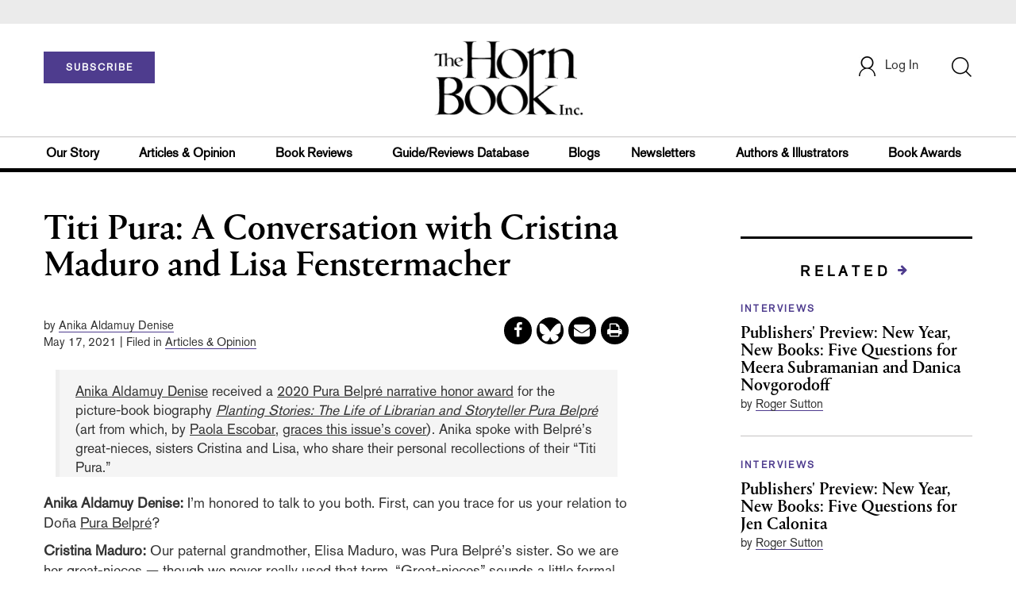

--- FILE ---
content_type: text/html;charset=UTF-8
request_url: https://www.hbook.com/story/titi-pura-a-conversation-with-cristina-maduro-and-lisa-fenstermacher
body_size: 170970
content:












<!DOCTYPE html PUBLIC "-//W3C//DTD XHTML 1.0 Transitional//EN" "http://www.w3.org/TR/xhtml1/DTD/xhtml1-transitional.dtd">
<html xmlns="http://www.w3.org/1999/xhtml">
<head>
<!-- jQuery library -->
<script src="https://ajax.googleapis.com/ajax/libs/jquery/3.3.1/jquery.min.js"></script>
<script src="https://cdnjs.cloudflare.com/ajax/libs/jquery-cookie/1.4.1/jquery.cookie.min.js"></script>

<!--<script>
    function cookieBotCheck() {
        if ($.cookie('customerToken') == undefined) {
                document.write('<script id="Cookiebot" src="https:\/\/consent.cookiebot.com\/uc.js" data-cbid="1f57b87a-b8c9-40f9-97b5-5c1e89c68830" data-blockingmode="auto" type="text\/javascript"><\/script>');
         }
    }
    cookieBotCheck();
</script>-->

<script src="//cdn.blueconic.net/mediasource.js"></script>

    <title>The Horn Book | Titi Pura: A Conversation with Cristina Maduro and Lisa Fenstermacher</title>
    <meta name="description" content="From the May/June 2021 special issue of The Horn Book Magazine: The Pura Belpré Award at 25." />
    <meta property="title" content="The Horn Book | Titi Pura: A Conversation with Cristina Maduro and Lisa Fenstermacher" />
    <meta property="author" content="Anika Aldamuy Denise">

    <meta property="og:title" content="Titi Pura: A Conversation with Cristina Maduro and Lisa Fenstermacher" />
    <meta property="og:description" content="From the May/June 2021 special issue of The Horn Book Magazine: The Pura Belpré Award at 25." />
    <meta property="og:url" content="https://www.hbook.com/story/titi-pura-a-conversation-with-cristina-maduro-and-lisa-fenstermacher"/>
    <meta property="og:category" content="Interviews, Articles, Belpre, Features, Authors & Illustrators, Using Books, Featured"/>
    <meta name="twitter:image" content="https://www.hbook.com/binaries/content/gallery/hbook/2021/05/hb210501pura-belpre-with-her-great-niece-lisa.png/hb210501pura-belpre-with-her-great-niece-lisa.png/hbook%3ASevenHundred" />
    <meta property="og:image" content="https://www.hbook.com/binaries/content/gallery/hbook/2021/05/hb210501pura-belpre-with-her-great-niece-lisa.png/hb210501pura-belpre-with-her-great-niece-lisa.png/hbook%3ASevenHundred"/>
    <meta property="og:site_name" content="The Horn Book"/>
    
    <meta property="article:author" content="Anika Aldamuy Denise">
    <meta property="publishDate" content="May 17, 2021" />
    <meta name="taxonomy" content="Interviews">
    <meta name="tags" content="cristina maduro,lisa fenstermacher,belpre award,hbmmay21,pura belpre,special issue: the pura belpre award at 25,anika aldamuy denise">
    <meta property="og:type" content="Article" />
    <meta name="keywords" content="Interviews, Articles, Belpre, Features, Authors & Illustrators, Using Books, Featured, cristina maduro,lisa fenstermacher,belpre award,hbmmay21,pura belpre,special issue: the pura belpre award at 25,anika aldamuy denise, Library Journal, Junior Library Guild, jlg, library, librarian, books, collection development, reading categories, reading levels." />
<meta http-equiv="Content-Type" content="text/html; charset=utf-8" />
<meta name="viewport" content="width=device-width, initial-scale=1.0, maximum-scale=1.0, user-scalable=no">
<!-- Latest compiled and minified CSS -->
<link rel="stylesheet" type="text/css" href="/webfiles/1769239809641/css/bootstrap3.3.7.min.css"/>
<!-- <link rel="stylesheet" href="https://maxcdn.bootstrapcdn.com/bootstrap/3.3.7/css/bootstrap.min.css"> -->


<!-- Jquery pluging for Pagination -->
<script src="/webfiles/1769239809641/js/jquery.simplePagination.js" type="text/javascript"></script>
<!-- <script type="text/javascript" src="path_to/jquery.simplePagination.js"></script> -->

<!-- Latest compiled JavaScript -->
<script src="/webfiles/1769239809641/js/bootstrap3.3.7.min.js" type="text/javascript"></script>
<!-- <script src="https://maxcdn.bootstrapcdn.com/bootstrap/3.3.7/js/bootstrap.min.js"></script> -->

<!-- ReCAPTCHA plugin -->
<script src='https://www.google.com/recaptcha/api.js'></script>

<!-- fa fa Icons -->
<!-- <link rel="stylesheet" href="https://cdnjs.cloudflare.com/ajax/libs/font-awesome/4.7.0/css/font-awesome.min.css"> -->

<link href='https://fonts.googleapis.com/css?family=Open+Sans:400,300,600,700' rel='stylesheet' type='text/css'>
<link href='https://fonts.googleapis.com/css?family=Montserrat:400,700' rel='stylesheet' type='text/css'>
<!-- <link href="http://lj.libraryjournal.com/wp-content/themes/news/images/favicon.ico" rel="Shortcut Icon" type="image/x-icon" /> -->

<link rel="icon" href="/webfiles/1769239809641/images/favicon.ico"/>

<!-- <link rel="stylesheet" type="text/css" href="/webfiles/1769239809641/css/header.css"/> -->
<link rel="stylesheet" type="text/css" href="/webfiles/1769239809641/css/font-awesome.css"/>
<link rel="stylesheet" type="text/css" href="/webfiles/1769239809641/css/style.css"/>
<link rel="stylesheet" type="text/css" href="/webfiles/1769239809641/css/subscription.css"/>
<!-- <link rel="stylesheet" type="text/css" href="/webfiles/1769239809641/css/utilities.css"/> -->
<!-- <link rel="stylesheet" type="text/css" href="/webfiles/1769239809641/css/media.css"/> -->
<!-- <link rel="stylesheet" type="text/css" href="/webfiles/1769239809641/css/fonts.css"/> -->
<!-- <link rel="stylesheet" type="text/css" href="/webfiles/1769239809641/css/theme.css"/> -->

<!-- Google AutoComplete -->
<script type="text/javascript" src="https://maps.googleapis.com/maps/api/js?key=AIzaSyDAYf6UZFNhrkTYX5PKHPfwNssIduwBBCg&libraries=places";
"https://maps.googleapis.com/maps/api/js?key=AIzaSyDAYf6UZFNhrkTYX5PKHPfwNssIduwBBCg&callback=initMap" async defer></script>
<!-- End Google AutoComplete -->

<link rel="canonical" href="https://www.hbook.com/story/titi-pura-a-conversation-with-cristina-maduro-and-lisa-fenstermacher"/>

<script>
function myFunction() {
    var x = document.getElementById("myTopnav");
    if (x.className === "topnav") {
        x.className += " responsive";
    } else {
        x.className = "topnav";
    }
}
</script>

<!-- Global site tag (gtag.js) - Google Analytics -->

<script type="text/javascript">
var analyticsFileTypes = [''];
var analyticsSnippet = 'enabled';
var analyticsEventTracking = 'enabled';
</script>

<!-- New Google Tag Manager -->
<script>(function(w,d,s,l,i){w[l]=w[l]||[];w[l].push({'gtm.start':
new Date().getTime(),event:'gtm.js'});var f=d.getElementsByTagName(s)[0],
j=d.createElement(s),dl=l!='dataLayer'?'&l='+l:'';j.async=true;j.src=
'https://www.googletagmanager.com/gtm.js?id='+i+dl;f.parentNode.insertBefore(j,f);
})(window,document,'script','dataLayer','GTM-WPHJZTB');</script>
<!-- End Google Tag Manager -->

<script type="text/javascript">
function divSwap(div1,div2)
{
d1 = document.getElementById(div1);
d2 = document.getElementById(div2);
if( d2.style.display == "none" )
{
d1.style.display = "none";
d2.style.display = "block";
}
else
{
d1.style.display = "block";
d2.style.display = "none";
}
}

</script>

<script async="async" src="https://www.googletagservices.com/tag/js/gpt.js">
</script>

<script type='text/javascript'>
var googletag = googletag || {};
googletag.cmd = googletag.cmd || [];
</script>

<script type='text/javascript'>

var networkCode = 3245306;
var adUnit = 'hbook';
var slotName = "/" + networkCode + "/" + adUnit;
var theme;
theme = 'articlesopinion,interviews,authorsillustrators,bookawards,alayouthmediaawards,belpre,features,usingbooks,featured';
function breakpointval(){
var width = window.innerWidth;
if(width<768){
   return "mobile";
}else if(width<993){
   return "tablet";
}else if(width>992){
   return "desktop";
}
}
var breakpoint = breakpointval();
var pid = 'titi-pura-a-conversation-with-cristina-m';
var pgtype = 'article-detail';
function customerName(){
if ($.cookie('customerToken') != undefined) {
var customerDetails = JSON.parse($.cookie('customerData'));
return customerDetails.firstname;
}
}
var loggedin =(customerName())?"yes":"no";
var newsletter = '';
var test = '';


googletag.cmd.push(function() {


var topMapping = googletag.sizeMapping().
addSize([768, 0], [728, 90]).
addSize([0, 0], [300, 50]).
build();
var hpmid2Mapping = googletag.sizeMapping().
addSize([768, 0], [728, 90]).
addSize([0, 0], [300, 250]).
build();

//Header Slots
googletag.defineSlot(slotName, [[728, 90], [300, 50]], 'header_tag_desktop')
.defineSizeMapping(topMapping)
.addService(googletag.pubads())
.setTargeting("pos", "top");
googletag.defineSlot(slotName, [300, 250], 'articledetail1_300x250')
.addService(googletag.pubads())
.setTargeting("pos", "mid1");
googletag.defineSlot(slotName, [300, 250], 'articledetail2_300x250')
.addService(googletag.pubads())
.setTargeting("pos", "mid2");
googletag.defineSlot(slotName, [[728, 90], [300, 250]], 'articledetail3_728x90')
.defineSizeMapping(hpmid2Mapping)
.addService(googletag.pubads())
.setTargeting("pos", "mid3");
googletag.defineSlot(slotName, [1, 1], 'HB_Spotible1_1x1')
.addService(googletag.pubads())
.setTargeting("pos", "spotible");
googletag.pubads().setTargeting("theme",theme);
googletag.pubads().setTargeting("pid",pid);
googletag.pubads().setTargeting("pgtype",pgtype);
googletag.pubads().setTargeting("breakpoint",breakpoint);
googletag.pubads().setTargeting("loggedin",loggedin);
googletag.pubads().setTargeting("newsletter",newsletter);
googletag.pubads().setTargeting("test",test);
googletag.pubads().enableSingleRequest();
googletag.pubads().collapseEmptyDivs();
googletag.enableServices();
});
</script>



<script>
function userName() {
    if ($.cookie('customerToken') != undefined) {
        var customerDetails = JSON.parse($.cookie('customerData'));
        if(customerDetails.firstname == "Free")
            return "Free User";
        else
            return "loggedin"
    }
   }
var usertyp =(userName())?userName():"NotLogged";

window.dataLayer = window.dataLayer || [];
window.dataLayer.push({
    'dimensions':{
      'author': 'Anika Aldamuy Denise',
      'category': theme,  
      'user type': usertyp
    }
});
</script>


<script>/*<![CDATA[*/(function(w,a,b,d,s){w[a]=w[a]||{};w[a][b]=w[a][b]||{q:[],track:function(r,e,t){this.q.push({r:r,e:e,t:t||+new Date});}};var e=d.createElement(s);var f=d.getElementsByTagName(s)[0];e.async=1;e.src='//mediasource.actonservice.com/cdnr/63/acton/bn/tracker/10574';f.parentNode.insertBefore(e,f);})(window,'ActOn','Beacon',document,'script');ActOn.Beacon.track();/*]]>*/</script>

<meta name="google-site-verification" content="GINpffHmAfZPGwpGyHSIt6k2Eeg8Hk44abcaPHa4FsI" />
</head>

<body>

<!-- Google Tag Manager (noscript) -->
<noscript><iframe src="https://www.googletagmanager.com/ns.html?id=GTM-WPHJZTB"
height="0" width="0" style="display:none;visibility:hidden"></iframe></noscript>
<!-- End Google Tag Manager (noscript) -->


	<div class="col-md-12 pl_0 pr_0">
    <a name="top"></a>

		<div id="advertisement" class="advertisement adv-top bg-gray col-md-12 col-sm-12 col-xs-12 float-left hidden-print">
			<div id="header_tag_desktop">
                <script type='text/javascript'>
                    googletag.cmd.push(function() { googletag.display('header_tag_desktop'); });
                </script>

			</div>
		</div>

<!-- new header design in desktop view -->
<script src="/webfiles/1769239809641/js/header.js" type="text/javascript"></script>
<script type="text/javascript" id="hs-script-loader" async defer src="//js.hs-scripts.com/20468848.js?businessUnitId=415261"></script>
<script defer="" src="https://cdnjs.cloudflare.com/ajax/libs/imask/3.4.0/imask.min.js"></script>


<!-- IP Popup Start -->
<div class="modal fade" id="myModal" tabindex="-1" role="dialog" data-keyboard="false" aria-labelledby="exampleModalCenterTitle" aria-hidden="true">
  <div class="modal-dialog modal-dialog-centered" role="document">
    <div class="ip-met-pop-cont modal-content">
      <div class="modal-body">
        <button onclick="closeClick()" type="button" class="close" data-dismiss="modal" aria-label="Close">
          <span style="font-size:25px;" aria-hidden="true">&times;</span>
        </button>
        <h3 class="ip-met-pop-h3"></h3>
        <div class="ip-met-pop-anc-link-cont">
          <button onclick="loginClick()" type="button" class="ip-met-pop-anc-link">Login</button>
          <button onclick="closeClick()" type="button" class="ip-met-pop-anc-link" data-dismiss="modal">No thanks, take me to the website.</button>
        </div>
     </div>
    </div>
  </div>
</div>
<!-- IP Popup End -->

<!-- Login Access Popup Start -->
<div class="modal fade" id="loginConfirmModal" tabindex="-1" role="dialog" data-keyboard="false" aria-labelledby="exampleModalCenterTitle" aria-hidden="true">
  <div class="modal-dialog modal-dialog-centered" role="document">
    <div class="login-met-pop-cont modal-content">
      <div class="modal-body">
        <button onclick="procedToLoginClose()" type="button" class="close" data-dismiss="modal" aria-label="Close">
          <span style="font-size:25px;" aria-hidden="true">&times;</span>
        </button>
        <h3 class="login-met-pop-h3-header">You have exceeded your limit for simultaneous device logins.</h3>
        <h3 class="login-met-pop-h3">Your current subscription allows you to be actively logged in on up to three (3) devices simultaneously. Click on continue below to log out of other sessions and log in on this device.</h3>
        <div class="ip-met-pop-anc-link-cont">
          <button id="proced-to-login" type="button" class="ip-met-pop-anc-link" onclick="procedToLoginClick()" data-dismiss="modal">Continue</button>
          <button type="button" class="ip-met-pop-anc-link" data-dismiss="modal" onclick="procedToLoginClose()">Cancel</button>
        </div>
     </div>
    </div>
  </div>
</div>
<!-- Login Access Popup End -->

<!-- Gift Subscription Popup Start -->
<div class="modal fade" id="myGiftModal" tabindex="-1" role="dialog" data-keyboard="false" aria-labelledby="exampleModalCenterTitle" aria-hidden="true">
  <div class="modal-dialog modal-dialog-centered" role="document">
    <div class="gift-met-pop-cont modal-content">
      <div class="modal-body">
        <button onclick="giftPopupCloseClick()" type="button" class="close" data-dismiss="modal" aria-label="Close">
          <span style="font-size:25px;" aria-hidden="true">&times;</span>
        </button>
        <h3 id="gift-met-pop-h3" class="gift-met-pop-h3"></h3>
        <div class="gift-met-pop-anc-link-cont">
          <button onclick="giftPopupOKClick()" type="button" class="gift-met-pop-anc-link">OK</button>
        </div>
        <div class="display-none" id="gift-loader-space"><i class="fa fa-spinner fa-spin red" style="font-size:38px;margin-left: 45%;"></i></div>
     </div>
    </div>
  </div>
</div>
<!-- Gift Subscription Popup End -->

<div id="header" class="header container-fluid col-md-12 col-sm-12 col-xs-12 float-left pl_0 pr_0 hidden-xs">
    <div id="header-banner-multi-sub" class="header-banner-multi-sub"></div>

    <nav class="navbar navbar-default container mb_0">
      <div class="col-md-12 col-sm-12 col-xs-12 p_0">
        <div class="navbar-header col-md-3 col-sm-3 col-xs-12 mb_15 p_0">
          <a href="/page/subscribe/indv"><button id="subscribe-btn" class="btn btn-subscribe btn-red navbar-btn subscribe-btn-size" style="width:140px;">SUBSCRIBE</button><a>
	        <div id="open-url-btn" class="topic-type mb_10" style="display:none; margin-top:40px">
              <a class="theme-link fs_13" style="cursor: pointer">ACCESS DIGITIZED EDITION</a>
          </div>
          
          <div id="emags_link" class="topic-type mb_10" style="display:none; margin-top:40px" >
              <a id="emags_link_click" class="theme-link fs_13" style="cursor: pointer" >ACCESS DIGITIZED EDITION</a>
          </div>
        </div>
        
        <div class="col-md-6 col-sm-6 col-xs-12 text-align-center">
          <a id="homeId" onclick="readUrlCategory('home','homeId','home')";>
            <img class="LJ-image pointer" src="/webfiles/1769239809641/images/horn-book-logo.png" alt="Horn Book"/>
          </a>
        </div>
        <ul class="nav navbar-nav navbar-right col-md-3 col-sm-3 col-xs-12 mt_20">
          <!-- <li class="pull-right mt_5 tab-mt-20">
            <a class="tab-no-padding" href="/page/shopping-cart-page">
              <div id="cart">
                <img class="tab-w20" src="/webfiles/1769239809641/images/shopping-cart.png"/>
              </div>
              <span id="itemCount">0</span>
            </a>
          </li> -->
          <li class="pull-right mt_20 ml_30 search-bar">
            <a href="" class="search-icon p_0 tab-ml-10" data-toggle="collapse">
              <img id="btn" class="tab-w20" src="/webfiles/1769239809641/images/search.png"/>
              <div id="idd" class="display-none"></div>
            </a>
          </li>
	  <li id="usertempDetail" class="pull-right mt_20 ellipsis-user-name dropdown-hover display-none">
            <div class="usertempDetail pointer ml_20 tab-no-margin fs_16 tab-fs-14 customer-id">Free Access Account</div>
              <!-- After logged in user account nav popup-->
              <ul id="account-popup" class="dropdown-menu account-nav border-none">

                <li><a class="mb_10 mt_10 pointer" onclick="deleteAllCookies('/page/home')">Logout</a></li>
              </ul>
          </li>
          <li id="userDetail" class="pull-right mt_20 ellipsis-user-name dropdown">
           <div id="mydiv" class="userDetail pointer ml_20 tab-no-margin fs_16 tab-fs-14">
              
            </div>
              <!-- After logged in user account nav popup-->
              <ul id="account-popup" class="dropdown-menu account-nav border-none">
                <li><a class="mb_10 mt_10" href="/page/account-dashboard?id=ms" id="ms">My Subscriptions</a></li>
                <!-- <li><a class="mb_10 mt_10"href="/page/account-dashboard?id=ml" id="ml">My Library</a></li> -->
                <li><a class="mb_10 mt_10" href="/page/account-dashboard?id=mz" id="mz">My Library</a></li>
                <li><a class="mb_10 mt_10" href="/page/account-dashboard?id=mp" id="mp">My Profile</a></li>
                <li><a class="mb_10 mt_10 display-none" href="/page/account-dashboard?id=mi" id="mi">Manage Institution</a></li>
                <li><a class="mb_10 mt_10 pointer logout" onclick="deleteAllCookies('/page/home')">Logout</a></li>
              </ul> <!-- End After logged in user account nav popup -->

              <!-- Before log in user account nav popup -->
							<ul id="reg-popup" class="dropdown-menu dropdown-menu-login pb_20" role="menu">
		            <li>
									<div class="registration">
									    <div class="col-md-12 col-xs-12 p_0">
									      <form class="registration-form" id="login-form1" method="post" data-toggle="validator">

									        <div class="col-md-12 text-align-center pl_0 pr_0 pt_0">
									          <div class="highlight error-color display-none" id="login-error1">Invalid email or password. Try again.</div>
									        </div>

									        <div class="col-md-12 form-group required mb_0 pl_20 pr_20">
									          <label class="control-label">Email</label>
									          <input class="" type="email" id="loginEmail1" name="loginEmail" placeholder="Email" required>
									        </div>

									        <div class="col-md-12 form-group required mb_0 pl_20 pr_20">
									          <label class="control-label">Password</label>
									          <input type="password" id="loginPassword1" name="loginPassword" placeholder="Password" required>
									        </div>

                          <div class="col-md-12 form-group required mb_0 pl_20 pr_20 text-align-center" id="headerDropdownLoginLoader">

                          </div>

									        <div class="col-md-12 text-align-center pl_20 pr_20">
									          Forgot <a class="border-bottom-red text-decoration-none" href="/page/forgot-pass">password</a>?
									        </div>

									        <div class="col-md-12 align-center pl_20 pr_20">
									          <button type="submit" class="btn btn-default-red bold akzidenz-grotesk-regular" id="headerDropdownLoginButton">LOG IN</button>
									        </div>

													<div class="col-md-12 text-align-center align-center pl_20 pr_20 pb_0 fs_13">
									          Don't have a Horn Book Account?
									        </div>

									        <div class="col-md-12 text-align-center align-center pl_20 pr_20 pt_0">
									          <a class="border-bottom-red text-decoration-none" href="/page/register">Register Now</a>
									        </div>

									      </form>
									    </div>
									  </div>
								</li>
		          </ul>
              <!-- End Before log in user account nav popup -->
          </li>
        </ul>
      </div><!-- end col-md-12 col-sm-12 col-xs-12 -->
    </nav>

		<div class="hr_division_grey_light mb_0"></div>
		  <div class="topic-navigation">
		    <nav class="navbar-default mb_0 container">
		      <ul class="nav navbar-nav full-width pull-left header-section">
		        <li class="pl_0 nml-8">
		          <a id="ourstoryId" class="pl_0" href="/page/about-the-horn-book">Our Story</a>
		        </li>
		        <li>
		          <a id="articlesopinionId" onclick="readUrlCategory('articlesopinion','articlesopinionId','Articles & Opinion')";>Articles & Opinion</a>
		        </li>
		        <li>
		          <a id="bookreviewsId" onclick="readUrlCategory('bookreviews','bookreviewsId','Book Reviews')";>Book Reviews</a>
		        </li>
            <li>
		          <a id=guideUrl href="https://www.hornbookguide.com">Guide/Reviews Database</a>
		        </li>
            <li>
		          <a id="blogsId" onclick="readUrlCategory('blogs','blogsId','Blogs')";>Blogs</a>
		        </li>
            <li>
		          <a id="newslettersId" class="pl_0" href="/page/notes-from-the-horn-book-newsletter">Newsletters</a>
		        </li>
		        <li>
		          <a id="authorsillustratorsId" onclick="readUrlCategory('authorsillustrators','authorsillustratorsId','Authors & Illustrators')";>Authors & Illustrators</a>
		        </li>
            <li>
		          <a id="bookawardsId" onclick="readUrlCategory('bookawards','bookawardsId','Book Awards')";>Book Awards</a>
		        </li>
		      </ul>
		    </nav>
		  </div>
		<div class="hr_division mt_0 mb_0"></div>
    <form method="get" action="https://www.hbook.com/search" class="collapse search-form full-width">
      <div class="container-fluid p_0">
        <div class="p_0 search-bar-container col-md-12 col-sm-12">
          <div id="imaginary_container" class="col-md-offset-2 col-md-8 col-sm-12 mt_30">
            <div class="input-group stylish-input-group input-append">
                <input type="text" name="query" class="form-control search-box"  placeholder="Search" autofocus>
                <span class="input-group-addon">
                    <button type="submit">
                        <span class="glyphicon glyphicon-search"></span>
                    </button>
                </span>
            </div>
          </div>
        </div>
      </div>
    </form>
</div>

<!-- new header design in mobile view -->
<div id="header-mobile" class="header container-fluid col-md-12 col-sm-12 col-xs-12 float-left visible-xs">
	<nav class="navbar navbar-default container mb_0">
	    <!-- Brand and toggle get grouped for better mobile display -->
	    <div class="container">
	        <div class="navbar-header">
            <a id="sub-btn-mobi" href="/page/subscribe"><button class="btn btn-subscribe btn-red navbar-btn">SUBSCRIBE</button></a>
	            <button id="ChangeToggle" type="button" class="navbar-toggle" data-toggle="collapse" data-target="#navbarCollapse">
									<img id="navbar-hamburger" class="lines pt_0" src="/webfiles/1769239809641/images/menu.png"/>
					        <img id="navbar-close" class="cross pt_0 hidden" src="/webfiles/1769239809641/images/cross.png"/>
	            </button>
							<a id="mobileHomeId" onclick="readUrlCategory('home','mobileHomeId','home')";>
		            <img class="LJ-image pointer ml_30" src="/webfiles/1769239809641/images/horn-book-logo.png" alt="L J image"/>
		          </a>
							<a href="#" class="p_0 pull-right" data-toggle="collapse" data-target=".login-user">
                <img class="userLines" src="/webfiles/1769239809641/images/user.png"/>
              </a>
              <div class="collapse login-user">
                <div id="userDetail" class="mt_20 mb_20 dropdown">
                  <div class="userDetail pointer ml_15 mb_10">
                    <a href="/page/login" class="p_0 fs_16 dropdown-toggle" role="button" aria-expanded="false">Log In</a>
                  </div>
                  <!-- After logged in user account nav popup-->
                  <div class="display-none" id="mobileViewAccountList">
                    <ul class="display-none nav navbar-nav full-width pull-left no-margin">
                      <li><a href="/page/account-dashboard?id=ms" id="ms">My Subscriptions</a></li>
                      <li><a href="/page/account-dashboard?id=ml" id="ml">My Library</a></li>
                      <!-- <li><a href="#">My Saved Articles</a></li> -->
                      <li><a href="/page/account-dashboard?id=mp" id="mp">My Profile</a></li>
                      <li><a href="/page/account-dashboard?id=mi" id="mi" class="display-none">Manage Institution</a></li>
                      <li><a class="pointer" onclick="deleteAllCookies('/page/home')">Logout</a></li>
                    </ul>
                  </div>
                   <!-- End After logged in user account nav popup -->
                </div>
							</div>
					</div>
	        <!-- Collect the nav links, forms, and other content for toggling -->
	        <div class="collapse navbar-collapse" id="navbarCollapse">
              <form method="get" action="https://www.hbook.com/search" class="search-input" id="demo-2">
                <div id="imaginary_container">
                  <div class="input-group stylish-input-group input-append">
                      <input type="text" name="query" class="form-control search-box"  placeholder="Search" >
                      <span class="input-group-addon">
                          <button type="submit">
                              <span class="glyphicon glyphicon-search"></span>
                          </button>
                      </span>
                  </div>
                </div>
              </form>
	            <ul class="nav navbar-nav mt_70">
								<li>
									<a id="mobourstoryId" class="bold" href="/page/about-the-horn-book">Our Story</a>
								</li>
								<li>
									<a id="mobarticlesopinionId" class="bold" onclick="readUrlCategory('articlesopinion','mobarticlesopinionId','Articles & Opinion')";>Articles & Opinion</a>
                </li>
								<li>
									<a id="mobblogsId" class="bold" onclick="readUrlCategory('blogs','mobblogsId','Blogs')";>Blogs</a>
                </li>
                <li>
									<a id="mobNewslettersId" class="bold" onclick="readUrlCategory('newsletters','mobNewslettersId','Newsletters')";>Newsletters</a>
                </li>
								<li>
									<a id="mobbookreviewsId" class="bold" onclick="readUrlCategory('bookreviews','mobbookreviewsId','Book Reviews')";>Book Reviews</a>
                </li>
								<li>
									<a id="mobbookawardsId" class="bold" onclick="readUrlCategory('bookawards','mobbookawardsId','Book Awards')";>Book Awards</a>
                </li>
								<li>
									<a id="mobauthorsillustratorsId" class="bold" onclick="readUrlCategory('authorsillustrators','mobauthorsillustratorsId','Authors & Illustrators')";>Authors & Illustrators</a>
                </li>
                <li>
		              <a id=mobguideUrl class="bold" href="https://www.hornbookguide.com">Guide/Reviews Database</a>
		            </li>
                <!-- <li>
									<a id="mobCommunityId" class="bold" onclick="">Community</a>
                  <div class="col-xs-12 mb_10">
                    <div class="col-xs-6 p_0">
                        <p><a href="">Forums</a></p>
                        <p><a href="">Resources</a></p>
                    </div>
                    <div class="col-xs-6 pr_0">
                      <p><a href="">Member Benefits</a></p>
                    </div>
                    <div class="hr_division_grey_light"></div>
                  </div>
                </li> -->
                <li>
									<a id="mobAboutId" class="bold" href="/page/about-the-horn-book">About Horn Book</a>
                </li>
                <li>
                  <a class="bold" href="/page/data-privacy">Data Privacy</a>
                </li>
                <li>
									<a id="mobGetTouchId" class="bold" onclick="">Get in Touch</a>
                  <div class="col-xs-12 mb_10">
                    <div class="col-xs-6 p_0">
                        <p><a href="/page/subscribe">Subscriber Services</a></p>
                    </div>
                    <div class="col-xs-6 pr_0">
                      <p><a href="/page/contact">Contact Us</a></p>
                    </div>
                    <div class="hr_division_grey_light"></div>
                  </div>
                </li>
                <li>
                  <div class="col-xs-12 mb_10 text-align-center bold fs_18">
                    888-282-5852
                  </div>
                </li>
	            </ul>
	        </div>
	    </div>
	</nav>
<!--	<div class="topic-type mb_10 text-center">
                <a class="theme-link fs_13" href="https://msi.ipublishcentral.com" target="_blank">ACCESS DIGITIZED EDITION</a>
        </div>-->
        <div id="open-url-btn-mobi" class="topic-type mb_10" style="margin-top:40px; display:none; text-align:center;">
              <a class="theme-link fs_13" style="cursor: pointer">ACCESS DIGITIZED EDITION</a>
        </div>
<div class="hr_division_grey_light mb_0"></div>
</div>


<script type="text/javascript">
var btn =   $('#btn');
  var idd = $('#idd');
  var click = $('#open-url-btn');
  var clickMobi = $('#open-url-btn-mobi');

  if($.cookie('customerData') != undefined){
	  var cdata = JSON.parse($.cookie('customerData'));
	  var group_id = cdata.group_id;
	  if(group_id == 4){
		  $(".btn-subscribe").css("display","none");
	      //$('.topic-navigation').css("display","none");
	      $("#userDetail").css("display","none");
	      $("#usertempDetail").removeClass('display-none');
	  }
  }

<!-- new code -->
var localString  = localStorage.getItem('randomString');
var randomString = sessionStorage.getItem('sessionString');

var guideUrl =
  'https://www.hornbookguide.com/' +
  '?ls=' + encodeURIComponent(localString) +
  '&rs=' + encodeURIComponent(randomString);

$('#guideUrl').attr('href', guideUrl);
$('#mobguideUrl').attr('href', guideUrl);

<!--end new code -->


  if($.cookie('customerToken') != undefined){
	  var ctoken = $.cookie('customerToken');
    

	  $('#guideUrl').attr(
  'href',
  'https://www.hornbookguide.com/?ctoken=' + ctoken +
  '&ls=' + encodeURIComponent(localString) +
  '&rs=' + encodeURIComponent(randomString)
);

$('#mobguideUrl').attr(
  'href',
  'https://www.hornbookguide.com/?ctoken=' + ctoken +
  '&ls=' + encodeURIComponent(localString) +
  '&rs=' + encodeURIComponent(randomString)
);

  }

  btn.click(function() {
     idd.toggle(100, function() {
        // change the button text according to the state of the "#idd"
        if (idd.hasClass('display-none')) {
          btn.attr('src', "/webfiles/1769239809641/images/cross.png");
            $('.search-box').focus();
            idd.removeClass('display-none');
                } else {
          btn.attr('src', "/webfiles/1769239809641/images/search.png");
            idd.addClass('display-none');
         }
      });

    });

  click.click(function() {
    if ($.cookie('customerData') != undefined) {
		if(JSON.parse($.cookie('customerData')).email == 'comp@slj.com'){
			window.open('https://emagazines.com/account/viplogin/8f8e2898-3deb-4446-8cb3-7e38b5d824f1');
		}
		else if(JSON.parse($.cookie('customerData')).email == 'comp@libraryjournal.com'){
			window.open('https://emagazines.com/account/viplogin/16c51e95-24d1-4dd7-81a1-a75ceac454f6');
		}
    else if(JSON.parse($.cookie('customerData')).email == 'comp@hbook.com'){
			window.open('https://emagazines.com/account/viplogin/5eed711a-0362-4b22-84f8-f179ea22f1db');
		}
		else{
			var Url = APIBaseUrl + "customer/getEmagsLink/" + JSON.parse($.cookie('customerData')).email;
	        //var Url = APIBaseUrl + "customer/getImpelsysLink/" + "ajey.s@quantilus.com"
	        $.ajax({
	          url: Url,
	          type: 'GET',
	          contentType: 'application/json',
	          success: function(data, textStatus) {
	            const obj = JSON.parse(data)
	            if(obj['success'] == 1){
	              window.open(obj['url']);
	            }
	          },
	          error: function(request, textStatus, errorThrown) {
	            //document.getElementById("saveProfileId").innerHTML = '<div onclick="myProfileSave()" class="btn btn-default-red full-width bold akzidenz-grotesk-regular" >SAVE</div>';
	          }
	        });
		}
    }
  });

  clickMobi.click(function() {
    if ($.cookie('customerData') != undefined) {
		if(JSON.parse($.cookie('customerData')).email == 'comp@slj.com'){
			window.open('https://emagazines.com/account/viplogin/8f8e2898-3deb-4446-8cb3-7e38b5d824f1');
		}
		else if(JSON.parse($.cookie('customerData')).email == 'comp@libraryjournal.com'){
			window.open('https://emagazines.com/account/viplogin/16c51e95-24d1-4dd7-81a1-a75ceac454f6');
		}
    else if(JSON.parse($.cookie('customerData')).email == 'comp@hbook.com'){
			window.open('https://emagazines.com/account/viplogin/5eed711a-0362-4b22-84f8-f179ea22f1db');
		}
		else{
			var Url = APIBaseUrl + "customer/getEmagsLink/" + JSON.parse($.cookie('customerData')).email;
	        //var Url = APIBaseUrl + "customer/getImpelsysLink/" + "ajey.s@quantilus.com"
	        $.ajax({
	          url: Url,
	          type: 'GET',
	          contentType: 'application/json',
	          success: function(data, textStatus) {
	            const obj = JSON.parse(data)
	            if(obj['success'] == 1){
	              window.open(obj['url']);
	            }
	          },
	          error: function(request, textStatus, errorThrown) {
	            //document.getElementById("saveProfileId").innerHTML = '<div onclick="myProfileSave()" class="btn btn-default-red full-width bold akzidenz-grotesk-regular" >SAVE</div>';
	          }
	        });
		}
    }
  });

  $("#newsMoreToggle").click(function(){
      if($("#newsMoreToggleUl").hasClass('display-none')){
        $("#newsMoreToggleUl").removeClass('display-none');
      } else {
        $("#newsMoreToggleUl").addClass('display-none');
      }
  });
  $("#reviewMoreToggle").click(function(){
      if($("#reviewMoreToggleUl").hasClass('display-none')){
        $("#reviewMoreToggleUl").removeClass('display-none');
      } else {
        $("#reviewMoreToggleUl").addClass('display-none');
      }
  });
  $("#technologyMoreToggle").click(function(){
      if($("#technologyMoreToggleUl").hasClass('display-none')){
        $("#technologyMoreToggleUl").removeClass('display-none');
      } else {
        $("#technologyMoreToggleUl").addClass('display-none');
      }
  });
  $("#programsMoreToggle").click(function(){
      if($("#programsMoreToggleUl").hasClass('display-none')){
        $("#programsMoreToggleUl").removeClass('display-none');
      } else {
        $("#programsMoreToggleUl").addClass('display-none');
      }
  });
  $("#leadershipMoreToggle").click(function(){
      if($("#leadershipMoreToggleUl").hasClass('display-none')){
        $("#leadershipMoreToggleUl").removeClass('display-none');
      } else {
        $("#leadershipMoreToggleUl").addClass('display-none');
      }
  });
</script>

    <div class="container">


<div class="STORY article-detail pull-left full-width">






              <script src="/webfiles/1769239809641/js/addToCartButtonDisplay.js" type="text/javascript"></script>
                <script type="text/javascript">
                  $(document).ready(function(e){
                    console.log("entered metering");
                    accessTax(theme, "Titi Pura A Conversation with Cristina Maduro and Lisa Fenstermacher", "titi-pura-a-conversation-with-cristina-maduro-and-lisa-fenstermacher", "article");
                  });
                </script>
          
      <!-- taxonomy values -->


            <!-- <div class="Story col-md-12 col-xs-12 mb_30 pl_0 pr_0"> -->
            <div class="col-md-9 col-xs-12 pl_0 mob-pr_0 pr_140">
                <div class="full-width pull-left" id="articlePrint">

                    <div class="col-md-12 col-xs-12 p_0 resp-pl-15 resp-pr-15">
                      <div class="mb_40 mt_40">
                      </div>


                        <h1 class="page-headline text-align-left">Titi Pura: A Conversation with Cristina Maduro and Lisa Fenstermacher</h1>
                    </div>
                    <div class="story-detail col-md-12 col-sm-12 col-xs-12 pull-left p_0 resp-pl-15 resp-pr-15 mt_0 mb_20">
                        <div class="byline-detail col-md-6 col-sm-6 col-xs-12 pl_0">
                          by <a class="author" href="/author?query=Anika Aldamuy Denise">Anika Aldamuy Denise</a>
                            <br>
May 17, 2021

                            | Filed in <span class="tag"><a
                                href="/section/Articles%20%26%20Opinion">Articles & Opinion</a></span>
                        </div>
                        <div class="social-share col-md-6 col-sm-6 col-xs-12 pl_0 pr_0 hidden-print">
                            <ul class="links social-share-right">
                                <li class="nav item">
                                    <!-- <a class="hidden-print" href="https://www.facebook.com/libraryjournalmagazine/"><i class="fa fa-facebook social-icon" aria-hidden="true"/></i></a> -->
                                    <!-- <a class="hidden-print" href="https://twitter.com/libraryjournal?lang=en"><i class="fa fa-twitter social-icon" aria-hidden="true"/></i></a> -->
                                    <!-- <a class="hidden-print" href="mailto:?subject=Contact%20Us&body=https%3A%2F%2Flj.libraryjournal.com%2Fcontact-us%2F" target="_top"><i class="fa fa-envelope social-icon" aria-hidden="true"/></i></a> -->
                                    <!-- <a class="pull-right" href="javascript:window.print()"><div class="hidden-print"><i class="fa fa-print social-icon" aria-hidden="true"/></i></div></a> -->
                                    <!-- <a href="#"><i class="fa fa-ellipsis-h social-icon" aria-hidden="true"/></i></a> -->
                                    <!-- <a href="#"><i class="comment-icon-image">32</i></a> -->
                                    <a href="https://www.facebook.com/sharer.php?u=https://www.hbook.com?"
                                       onclick="window.open(this.href, 'newwindow', 'width=300,height=250'); return false;"><i
                                            class="fa fa-facebook social-icon" aria-hidden="true"/></i></a>
                                     <a href="https://bsky.app/profile/thehornbook.bsky.social?text=Article:%20https://www.hbook.com?%20-%20Titi%20Pura%3A%20A%20Conversation%20with%20Cristina%20Maduro%20and%20Lisa%20Fenstermacher"
                                      onclick="window.open(this.href, 'newwindow', 'width=300,height=250'); return false;">
                                                   <img src="https://s3.us-east-1.amazonaws.com/ArchiveImages/LegacyReviews/SLJ/twitter.jpg" style="width:34px;height:34px;margin-bottom:5px;"/>
                                      </a>
                                    <a href="mailto:?Subject=Titi Pura: A Conversation with Cristina Maduro and Lisa Fenstermacher&amp;Body=.. Read more in https://www.hbook.com/story/titi-pura-a-conversation-with-cristina-maduro-and-lisa-fenstermacher? "><i
                                            class="fa fa-envelope social-icon" aria-hidden="true"/></i></a>
                                    <!-- <a href="" onclick=window.print();><i class="fa fa-print social-icon" aria-hidden="true"/></i></a> -->
                                    <a onclick=onClickPrint();><i class="fa fa-print social-icon"
                                                                  aria-hidden="true"/></i></a>

                                    <span class="">
                            <span id="save-article" class="display-none" onclick="callSaveArticleAPI();">
                              <img id="save-button" class="article-btn display-none"
                                   src="/webfiles/1769239809641/images/Save.png">
                            </span>
                              <img id="saved-button" class="article-btn display-none"
                                   src="/webfiles/1769239809641/images/SavedIcon.png">
                          </span>
                                    <!-- <span class="comment-icon-image"></span> -->
                                </li>
                            </ul>
                        </div>
                        <!-- <div class="social-share col-md-12  col-sm-12 col-xs-12 pl_0 pr_0 mt_10 mb_20">
                          <ul class="links p_0">
                              <li class="nav item">
                                <a href="#"><i class="fa fa-facebook social-icon" aria-hidden="true"/></i></a>
                                <a href="#"><i class="fa fa-twitter social-icon" aria-hidden="true"/></i></a>
                                <a href="#"><i class="fa fa-envelope social-icon" aria-hidden="true"/></i></a>
                                <a href="#"><i class="fa fa-print social-icon" aria-hidden="true"/></i></a>
                                <a href="#"><i class="fa fa-ellipsis-h social-icon" aria-hidden="true"/></i></a>
                                <a href="#"><i class="comment-icon-image">32</i></a>
                              </li>
                          </ul>
                        </div>
                        <div class="hr_division_grey hidden-md-down"></div> -->
                        <!-- Authors Boi Start-->
                        <!-- Authors Boi End-->
                    </div>
                     <div class="col-md-12 col-xs-12 pl_0 pr_0 mt_20  resp-pl-15 resp-pr-15 story-first-para display-none" id = "articleExcerptContent">
<p>Anika Aldamuy Denise received a 2020 Pura Belpré narrative honor award for the picture-book biography <em>Planting Stories: The Life of Librarian and Storyteller Pura Belpré</em> (art from which, by Paola Escobar, graces this issue’s cover). Anika spoke with Belpré’s great-nieces, sisters Cristina and Lisa, who share their personal recollections of their “Titi Pura.”</p>                    </div>
                    <!-- <div class="col-md-12 col-sm-12 col-xs-12 pl_0 pr_0  story-para resp-pl-15 resp-pr-15"
                         id="story_para_article_mask">
                    </div> -->
                    <div class="col-md-12 col-sm-12 col-xs-12 pl_0 pr_0 mt_0 story-para resp-pl-15 resp-pr-15"
                         id="story_para_article">
                         <div class="col-md-12 col-sm-12 col-xs-12 pl_0 pr_0  story-para resp-pl-15 resp-pr-15"
                             id="story_para_article_mask">
                        </div>
<blockquote><a href="https://www.hbook.com/?detailStory=publishers-preview-picture-books-five-questions-anika-aldamuy-denise-paola-escobar">Anika Aldamuy Denise</a> received a <a href="https://www.hbook.com/?detailStory=reviews-of-the-2020-pura-belpre-author-award-winners">2020 Pura Belpré narrative honor award</a> for the picture-book biography <a href="https://www.hbook.com/?detailStory=review-of-planting-stories"><em>Planting Stories: The Life of Librarian and Storyteller Pura Belpré</em></a> (art from which, by <a href="https://www.hbook.com/?detailStory=publishers-preview-picture-books-five-questions-anika-aldamuy-denise-paola-escobar">Paola Escobar</a>, <a href="https://www.hbook.com/?detailStory=may-june-2021-horn-book-magazine-cover-surprise">graces this issue’s cover</a>). Anika spoke with Belpré’s great-nieces, sisters Cristina and Lisa, who share their personal recollections of their “Titi Pura.”</blockquote>

<p class="BodytextnoindentArticles"><strong>Anika Aldamuy Denise:</strong> I’m honored to talk to you both. First, can you trace for us your relation to Doña <a href="https://www.hbook.com/?global_search=pura%20belpre&amp;tag=pura%20belpre">Pura Belpré</a>?</p>

<p class="BodytextnoindentArticles"><strong>Cristina Maduro: </strong>Our paternal grandmother, Elisa Maduro, was Pura Belpré’s sister. So we are her great-nieces — though we never really used that term. “Great-nieces” sounds a little formal. She was always just Titi Pura, our aunt.</p>

<p class="BodytextnoindentArticles"><strong>AAD:</strong> Is there an early memory, or one that has especially stayed with you, of experiencing her storytelling talents firsthand?</p>

<p class="BodytextnoindentArticles"><img src="/binaries/content/gallery/hbook/2021/05/hb210501perez-and-martina.jpg/hb210501perez-and-martina.jpg/hbook%3ATwohundred" align="right" /><strong>Lisa Fenstermacher: </strong>What I remember most is her expressiveness and really keying into her voice and how soothing it was. The book I remember her reading the most was <em>Perez and Martina</em>, and her singing the last song: “El Ratoncito Pérez cayó en la olla / Y la cucaracha, Martina — / Lo canta y lo llora…” You’d see a lot of her spirit come out with that song.</p>

<p class="BodytextnoindentArticles"><strong>CM: </strong>Our family is a storytelling family. I remember Titi Pura was a talker.</p>

<p class="BodytextnoindentArticles"><strong>LF:</strong> Yeah, she spoke so much sometimes that I remember our grandmother going, “Ay, Pura!”</p>

<p class="BodytextnoindentArticles"><strong>CM: </strong>We’d get so excited because we would visit my grandparents often and that’s where I’d always see Titi Pura — at her sister’s apartment in the city. Everything was storytelling time. It isn’t necessarily her reading a specific story that I remember most, but that <em>everything</em> was a story.</p>

<p class="BodytextnoindentArticles"><strong>LF:</strong> Titi Pura was someone you <em>experienced</em>. You breathed her in. I remember I always drove everybody crazy asking, “Is Titi Pura coming over? When is she coming over?” And she didn’t come over until she was done with work. Sometimes that would be at 9:30 or 10 o’clock at night, and I would be up waiting for her. She’d come in and it would be raining in New York City and she’d have those weird rubber galoshes —</p>

<p class="BodytextnoindentArticles"><strong>CM:</strong> The ones you put over your shoes?</p>

<p class="BodytextnoindentArticles"><strong>LF:</strong> [<em>laughs</em>] Yes! She would take them off very carefully, and then carefully remove her plastic kerchief. She was so graceful, the way she used her hands. Nothing was ever rushed. And then she’d give you her complete attention.</p>

<p class="BodytextnoindentArticles"><strong>AAD: </strong>Do you have a favorite story of hers?</p>

<p class="BodytextnoindentArticles"><img src="/binaries/content/gallery/hbook/2021/05/hb210501the-rainbow-colored-horse.jpg/hb210501the-rainbow-colored-horse.jpg/hbook%3ATwohundred" align="left" /><strong>CM: </strong>I would say <em>The Rainbow-Colored Horse</em> because she dedicated the book to me.</p>

<p class="BodytextnoindentArticles"><strong>LF: </strong><em>Perez and Martina</em>. I was looking at my copy, and it was given to me for my second birthday. That tells you how long she was in my life. Titi Pura was there from the start.</p>

<p class="BodytextnoindentArticles"><img src="/binaries/content/gallery/hbook/2021/05/hb210501santiago.jpg/hb210501santiago.jpg/hbook%3ATwohundred" align="right" /><strong>CM: </strong>I also remember in elementary school, flipping to the back of my reading textbook and seeing her story <em>Santiago</em>. And excitedly telling my dad, “Titi Pu’s in my reading book!”</p>

<p class="BodytextnoindentArticles"><strong>AAD:</strong> Pivoting to more recent years, what has it been like for you and your family, seeing multiple books written about her life, a documentary film, and a prestigious literary award in her name?</p>

<p class="BodytextnoindentArticles"><strong>LF: </strong>It’s not something that we were initially very aware of. I didn’t know that there was an award named after her until I was at a bookstore some years back. I picked out a book that really resonated with me — it was <a href="https://www.hbook.com/?detailStory=pam-munoz-ryan-talks-with-roger">Pam Muñoz Ryan</a>’s <em><a href="https://www.hornbookguide.com/site/?reviewDetail=esperanza-rising-10055">Esperanza Rising</a> </em>— and the medallion on the cover said the <a href="https://www.hbook.com/?global_search=belpre%20award&amp;tag=belpre%20award">Pura Belpré Award</a>, and I said, “This is my great-aunt! This is my great-aunt!”</p>

<p class="BodytextnoindentArticles"><img src="/binaries/content/gallery/hbook/2021/05/hb210501the-storytellers-candle.jpg/hb210501the-storytellers-candle.jpg/hbook%3ATwohundred" align="left" /><img src="/binaries/content/gallery/denise_planting_stories.jpg/denise_planting_stories.jpg/hbook%3ATwohundred" align="left" /><strong>CM:</strong> As a high school and college student, I shared her books and puppets in presentations for Hispanic Heritage Week (which eventually became a month). Years later, while at my daughters’ school during an arts festival, I saw someone reading to children in a circle. It was <a href="https://www.hbook.com/?detailStory=lighting-the-candle-the-year-i-turned-ten">Lulu Delacre</a> reading <a href="https://www.hornbookguide.com/site/?reviewDetail=the-storytellers-candle--la-velita-de-los-cuentos-78568"><em>The Storyteller’s Candle / La velita de los cuentos</em></a>, the 2013 picture book about Titi Pura written by <a href="https://www.hbook.com/?detailStory=a-letter-to-readers-celebremos-25-years-of-the-pura-belpre-award">Lucía M. González</a> that Lulu illustrated. Discovering that book, and your <em>Planting Stories</em>, has been like a rebirth for me, and for my immediate family, in exploring the historical significance of Titi Pura’s life.</p>

<p class="BodytextnoindentArticles"><strong>AAD: </strong>What do you think she’d think of the renaissance of attention on her life and work?</p>

<p class="BodytextnoindentArticles"><strong>CM: </strong>Though I couldn’t begin to know exactly what she’d think, from what I know about her and the women in my family, I believe it would be about the joy in the value that the <em>work</em> has brought, and that it has cultivated in terms of other artists and creators. It’s about the opportunity to continue to share what it always was about: culture, identity, community, and the intersection of those things.</p>

<p class="BodytextnoindentArticles"><strong>AAD:</strong> That joy and intersectionality seems like something you’ve both carried with you into your lives. In what other ways has she influenced you?</p>

<p class="BodytextnoindentArticles"><strong>LF:</strong> I’m a storyteller, but in music. I’m a singer-songwriter, guitar player, and recording artist. I really believe that Titi Pura had a lot to do with me being able to play the guitar. Early on, she gave us a puppet theater, and we had to learn to handle the puppets. They were not easy to work. You had to use your fingers to separate them out, and those are exactly the fine motor skills you need for the guitar. Also, the songs in her stories were how I first experienced my family singing. All these things had an influence on my life and my work.</p>

<p class="BodytextnoindentArticles"><strong>CM:</strong> I’m a style coach. With all the women in the family, including Titi Pura, there was a sense of elegance. Not that they were fancy, but there was always a level of glamour. Titi had her red lipstick and red nails done, <em>always</em>. No matter their socioeconomic level, they were professionals, and there was pride and purpose in who they were and what they wore. They had a strong sense of identity and took up space in a room. That very much aligns with how I coach women in my business.</p>

<p class="BodytextnoindentArticles"><strong>AAD: </strong>Why do think her life story resonates with so many?</p>

<p><strong>LF: </strong>Her story is a magical story. You process it in your own way and make it your own. And then ask, <em>How does this apply to my life?</em> One thing my dad always said to me was, “Never forget where you came from.” And I think she really is a beacon that points to where we came from, and also who we can be. For me and my siblings, she educated each of us in the ways that we needed, taking us around the city, to the library, and giving us books. When you’re a kid, you think you’re going to be here forever. As an adult, she knew she <em>wasn’t</em> going to be around forever. And she gave us the stories and experiences she knew we’d need.</p>

<p><strong>AAD: </strong>She did that for a whole generation of Latino children in New York and beyond. I am very grateful for that. And to both of you, for sharing your memories of her.</p>

<p><em>From the <a rel="noopener" href="https://www.hbook.com/?global_search=hbmmay21" target="_blank">May/June 2021</a> special issue of </em>The Horn Book Magazine<em>: The Pura Belpré Award at 25</em>.</p>                    </div>

                    <div class="hr_division_grey"></div>
                    <div class="col-md-12 col-sm-12 col-xs-12">
                    <div id="myCarousel" class="carousel slide" data-ride="carousel">

                          <!-- Indicators -->
                          <ol style="position: initial;margin: auto;" class="carousel-indicators">
                                  <li data-target="#myCarousel" data-slide-to="0" class="active"></li>
                                  <li data-target="#myCarousel" data-slide-to='1'></li>
                                  <li data-target="#myCarousel" data-slide-to='2'></li>
                                  <li data-target="#myCarousel" data-slide-to='3'></li>
                                  <li data-target="#myCarousel" data-slide-to='4'></li>
                                  <li data-target="#myCarousel" data-slide-to='5'></li>
                           </ol>

                          <!-- Wrapper for slides -->
                          <div class="carousel-inner">
                                <div class="item active">
                                  <p><img class='img-responsive center-block' width='500px' src="/binaries/content/gallery/hbook/2021/05/hb210501pura-belpre-with-her-sister-elisa-maduro.png/hb210501pura-belpre-with-her-sister-elisa-maduro.png/hbook%3AFourHundred" /></p>
                                  <div class="carousel-caption">
                                      Pura Belpré (left) with her sister, Elisa Maduro. Photo courtesy of the Maduro family.
                                   </div>
                                </div>



                                 <div class="item">
                                   <p><img class='img-responsive center-block' width='500px' src="/binaries/content/gallery/hbook/2021/05/hb210501pura-belpre-with-her-nephew-lisa-cristina-and-rey-jr.s-father-reynaldo-sr..png/hb210501pura-belpre-with-her-nephew-lisa-cristina-and-rey-jr.s-father-reynaldo-sr..png/hbook%3AFourHundred" /></p>
                                   <div class="carousel-caption">
                                       Pura Belpré  reading to her nephew Reynaldo Maduro Sr. Photo courtesy of the Maduro family.
                                    </div>
                                 </div>



                                 <div class="item">
                                   <p><img class='img-responsive center-block' width='500px' src="/binaries/content/gallery/hbook/2021/05/hb210501pura-belpre-with-her-great-nephew-rey-jr.-cristina-and-lisas-brother.png/hb210501pura-belpre-with-her-great-nephew-rey-jr.-cristina-and-lisas-brother.png/hbook%3AFourHundred" /></p>
                                   <div class="carousel-caption">
                                       Pura Belpré with her great-nephew Rey Jr. Photo courtesy of the Maduro family.
                                    </div>
                                 </div>



                                 <div class="item">
                                   <p><img class='img-responsive center-block' width='500px' src="/binaries/content/gallery/hbook/2021/05/hb210501pura-belpre-with-her-great-niece-lisa.png/hb210501pura-belpre-with-her-great-niece-lisa.png/hbook%3AFourHundred" /></p>
                                   <div class="carousel-caption">
                                       Pura Belpré with her great-niece Lisa Fenstermacher. Photo courtesy of the Maduro family.
                                    </div>
                                 </div>



                                 <div class="item">
                                   <p><img class='img-responsive center-block' width='500px' src="/binaries/content/gallery/hbook/2021/05/hb210501rey-jr.-and-lisa-playing-in-the-puppet-theatre-that-titi-pura-gave-them.png/hb210501rey-jr.-and-lisa-playing-in-the-puppet-theatre-that-titi-pura-gave-them.png/hbook%3AFourHundred" /></p>
                                   <div class="carousel-caption">
                                       Rey Jr. and Lisa playing in the puppet theatre that Titi Pura gave them. Photo courtesy of the Maduro family.
                                    </div>
                                 </div>



                                 <div class="item">
                                   <p><img class='img-responsive center-block' width='500px' src="/binaries/content/gallery/hbook/2021/05/hb210501pura-belpres-original-puppets-from-cristinas-preserved-collection_all-from-them-courtesy-of-the-maduro-family..png/hb210501pura-belpres-original-puppets-from-cristinas-preserved-collection_all-from-them-courtesy-of-the-maduro-family..png/hbook%3AFourHundred" /></p>
                                   <div class="carousel-caption">
                                       Pura Belpré's original puppets, from Cristina Maduro's preserved collection. Photo courtesy of the Maduro family.
                                    </div>
                                 </div>




                          </div>
                          <!-- Left and right controls -->
                          <a class="left carousel-control carousel-background-unset" href="#myCarousel" data-slide="prev">
                            <span class="glyphicon glyphicon-chevron-left"></span>
                            <span class="sr-only">Previous</span>
                          </a>
                          <a class="right carousel-control carousel-background-unset" href="#myCarousel" data-slide="next">
                            <span class="glyphicon glyphicon-chevron-right"></span>
                            <span class="sr-only">Next</span>
                          </a>
                        </div>
                    </div>

                    <div class="col-md-12 col-xs-12 p_0 resp-pl-15 resp-pr-15 display-none"
                         id="article-subscribe-butoon-space">
                        <h4 class="portrait-medium mt_20 fs_20" id="article-subscribe-button-header">Get Print. Get
                            Digital. Get Both!</h4>
                        <div class="full-width pull-left text-align-center">
                            <a href="/page/subscribe">
                                <button class="btn btn-subscribe btn-red navbar-btn subscribe-btn-size mt_10 mb_20"
                                        id="article-subscribe-button-name">SUBSCRIBE NOW
                                </button>
                            </a>
                        </div>
                        <p id="article-subscribe-button-footer"></p>
                    </div>
                    <!-- Authors Bio Start-->
                  <div class="col-md-12 col-sm-12 col-xs-12 pl_0 pr_0 mt_30">


                            <div class="col-md-1 autImage" style="float:left;">
                                <p><img src="/binaries/content/gallery/hbook/2021/05/hb210501denise-author-photo.jpg" /></p>
                            </div>

                      <div class="col-md-11 author-bio pl_40">
                          <span class="author">Anika Aldamuy Denise</span>
<br>
<div>
<p>Anika Aldamuy Denise is the author of ten picture books, including <em>A Girl Named Rosita: The Story of Rita Moreno: Actor, Singer, Dancer, Trailblazer!</em> and <em>Planting Stories: The Life of Librarian and Storyteller Pura Belpré</em> (both HarperCollins), a 2020 NCTE Orbis Pictus Honor Book and Pura Belpré Honor Book.</p>
</div>                      </div>
                      <!-- <div class="col-md-3 btn-comment">
                        <p>32 COMMENTS</p>
                      </div> -->
                  </div>

                  <div class="hr_division_grey hidden-md-down"></div>



                <div class="review-category-buttons full-width pull-left resp-pl-15 resp-pr-15 mt_15 mb_15">
                      <button type="button" class="btn-tag btn-default" name="button"
                              onclick="tagSearch('cristina maduro')">cristina maduro</button>
                      <!-- <a type="button" class="btn-tag" name="button" href="/search?query=cristina maduro">cristina maduro</a> -->
                      <button type="button" class="btn-tag btn-default" name="button"
                              onclick="tagSearch('lisa fenstermacher')">lisa fenstermacher</button>
                      <!-- <a type="button" class="btn-tag" name="button" href="/search?query=lisa fenstermacher">lisa fenstermacher</a> -->
                      <button type="button" class="btn-tag btn-default" name="button"
                              onclick="tagSearch('belpre award')">belpre award</button>
                      <!-- <a type="button" class="btn-tag" name="button" href="/search?query=belpre award">belpre award</a> -->
                      <button type="button" class="btn-tag btn-default" name="button"
                              onclick="tagSearch('hbmmay21')">hbmmay21</button>
                      <!-- <a type="button" class="btn-tag" name="button" href="/search?query=hbmmay21">hbmmay21</a> -->
                      <button type="button" class="btn-tag btn-default" name="button"
                              onclick="tagSearch('pura belpre')">pura belpre</button>
                      <!-- <a type="button" class="btn-tag" name="button" href="/search?query=pura belpre">pura belpre</a> -->
                      <button type="button" class="btn-tag btn-default" name="button"
                              onclick="tagSearch('special issue: the pura belpre award at 25')">special issue: the pura belpre award at 25</button>
                      <!-- <a type="button" class="btn-tag" name="button" href="/search?query=special issue: the pura belpre award at 25">special issue: the pura belpre award at 25</a> -->
                      <button type="button" class="btn-tag btn-default" name="button"
                              onclick="tagSearch('anika aldamuy denise')">anika aldamuy denise</button>
                      <!-- <a type="button" class="btn-tag" name="button" href="/search?query=anika aldamuy denise">anika aldamuy denise</a> -->
                </div>

                <div class="hr_division_grey hidden-md-down"></div>

                    <!-- Comment Section Start -->
                    <div class="comment-section full-width pull-left" id="articleComment">

                        <!-- Start :: Old Comment form - Not in Use Currently, But may be use full in future -->
                        <div class="display-none">
                            <div class="hr_division_grey_light"></div>

                            <!-- COMMENTS Start -->

                            <!-- COMMENTS Ends -->
                            <div class="hr_division_grey_light"></div>
                            <div class="form-group">
                                <h2>Add Comment :-</h2>
                                <form id="frmRating" action="/story/titi-pura-a-conversation-with-cristina-maduro-and-lisa-fenstermacher?_hn:type=action&amp;_hn:ref=r9" method="post">
                                    <div class="comment-row">
                                        <div class="col-md-2">UUID :</div>
                                        <div class="col-md-9"><input type="text" value="32e21535-bd37-4662-bad8-339c43bb9849"
                                                                     name="uuid"/></div>
                                    </div>

                                    <div class="comment-row">
                                        <div class="col-md-2">Name :</div>
                                        <div class="col-md-9"><input type="text" value="" name="commentAuthorName"/>
                                        </div>
                                    </div>

                                    <div class="comment-row">
                                        <div class="col-md-2">Email :</div>
                                        <div class="col-md-9"><input type="text" value="" name="commentAuthorEmail"/>
                                        </div>
                                    </div>

                                    <div class="comment-row">
                                        <div class="col-md-2">URL :</div>
                                        <div class="col-md-9"><input type="text" value="" name="commentAuthorURL"/>
                                        </div>
                                    </div>

                                    <div class="comment-row">
                                        <div class="col-md-2">Comment :</div>
                                        <div class="col-md-9"><input type="text" value="" name="commentContent"/></div>
                                    </div>

                                    <div class="text-align-center comment-row">
                                        <input type="submit" name="" value="SUBMIT"
                                               class="btn lj-btn-black full-color-btn-black resp-full-width">
                                    </div>

                                </form>
                            </div>
                        </div>
                        <!-- Ends :: Old Comment form - Not in Use Currently, But may be use full in future -->

                        <!-- Starts :: New Comment form - Currently in use -->
                        <div class="comment-section full-width mt_30 pull-left resp-pl-15 resp-pr-15 hidden-print"
                             id="commentSection">


                            <div class="col-md-3 col-sm-12 col-xs-12 btn-comment">
                                <span id="noOfComments"></span>
                            </div>

                            <div class="col-md-12 col-sm-12 col-xs-12 p_0">
                      <p class="no-margin red fs_16">Be the first reader to comment.</p>
                    <div class="hr_division mb_30"></div>
                    <div class="col-md-12 col-sm-12 mb_30 col-xs-12 p_0">
                        <h5 class="no-margin">Comment Policy:</h5>
                        <ul class="comment-policy">
                            <li>Be respectful, and do not attack the author, people mentioned in the
                                article, or other commenters. Take on the idea, not the messenger.
                            </li>
                            <li>Don't use obscene, profane, or vulgar language.</li>
                            <li>Stay on point. Comments that stray from the topic at hand may be deleted.
                            </li>
                            <li>Comments may be republished in print, online, or other forms of media.</li>
                            <li>If you see something objectionable, please let us know. Once a comment has
                                been flagged, a staff member will investigate.
                            </li>
                        </ul>
                    </div>


                                <!-- Starts :: Main Comment form for Logged in Users-->
                                <div class="form-group display-none" id="userReplyToCommentForm">
                                    <form id="replyCommentForm" action="/story/titi-pura-a-conversation-with-cristina-maduro-and-lisa-fenstermacher?_hn:type=action&amp;_hn:ref=r9" method="post">
                                        <div class="col-md-2">Document type :</div>
                                        <div class="col-md-9"><input type="text" value="article"
                                                                     name="documentType"/></div>

                                        <div class="col-md-2">UUID :</div>
                                        <div class="col-md-9"><input type="text" value="32e21535-bd37-4662-bad8-339c43bb9849"
                                                                     name="uuid"/></div>

                                        <div class="col-md-2">Name :</div>
                                        <div class="col-md-9"><input type="text" value="" name="commentAuthorName"
                                                                     class="commentAuthorName"/></div>

                                        <div class="col-md-2">Email :</div>
                                        <div class="col-md-9"><input type="text" value="" name="commentAuthorEmail"
                                                                     class="commentAuthorEmail"/></div>

                                        <div class="col-md-2">Image :</div>
                                        <div class="col-md-9"><input type="text" value="" name="commentAuthorImageURL"
                                                                     class="commentAuthorImageURL"/></div>

                                        <!-- <div class="col-md-2">URL :</div>
                                        <div class="col-md-9"><input type="text" value="www.test.com" name="commentAuthorURL" /></div> -->

                                        <div class="col-md-2">Comment Parent Id :</div>
                                        <div class="col-md-9"><input type="text" value="" name="commentParentId"
                                                                     id="replyCommentParentId"/></div>

                                        <div class="col-md-9"><input type="text" class="comment-box"
                                                                     placeholder="Type your post here"
                                                                     name="commentContent" id="replyCommentContent">
                                        </div>

                                    </form>
                                </div>
                                <!-- Ends :: Main Comment form for Logged in Users-->

                                <!-- Start :: Form for non logged in users -->
                                <!-- <div id="nonLoddedInUserForm4Comment"> -->
                                <div id="nonLoggedInUserCommentBox">
                                    <div id="0">
                                        <form id="nonLoddedInUserForm4Comment" method="post">
                                            <div class="form-group full-width pull-left display-none"
                                                 id="userDetailBox4LoggedOutUser">
                                                <div class="col-md-12 col-xs-12">

                                    <span style="padding: 10px 0; font-size: 18px; font-weight: bold;">
                                      Fill out the form or
                                        <a class="border-bottom-red text-decoration-none" href="#"
                                           onclick="getLogUrlForComment()">Login</a>
                                         /
                                        <a class="border-bottom-red text-decoration-none" href="#"
                                           onclick="getRegUrlForComment()">Register</a>
                                         to comment:
                                    </span>
                                                </div>

                                                <div class="col-md-12 col-xs-12">
                                                    <i><span class="red" style="">(All fields required)</span></i>
                                                </div>
                                                <div class="col-md-6 col-xs-12 mt_10">
                                                    <input type="text"
                                                           class="user-detail-input-first-name non-logged-in-input"
                                                           placeholder="First Name" name="commentContent"
                                                           oninvalid="this.setCustomValidity('First Name should not be empty')"
                                                           oninput="setCustomValidity('')" required>
                                                    <i><p class="red display-none comment-error">First Name should not
                                                        be empty !!!</p></i>
                                                </div>
                                                <div class="col-md-6 col-xs-12 mt_10">
                                                    <input type="text"
                                                           class="user-detail-input-last-name non-logged-in-input"
                                                           placeholder="Last Name" name="commentContent"
                                                           oninvalid="this.setCustomValidity('Last Name should not be empty')"
                                                           oninput="setCustomValidity('')" required>
                                                    <i><p class="red display-none comment-error">Last Name should not be
                                                        empty !!!</p></i>
                                                </div>
                                                <div class="col-md-12 col-xs-12 mt_10">
                                                    <!-- <input type="email" class="user-detail-input-email non-logged-in-input" placeholder="email" name="commentContent" pattern="/^[a-zA-Z0-9.!#$%&’*+/=?^_`{|}~-]+@[a-zA-Z0-9-]+(?:\.[a-zA-Z0-9-]+)*$/" required> -->
                                                    <!-- <input type="email" class="user-detail-input-email non-logged-in-input" placeholder="email" name="commentContent" pattern=".+@globex.com" required oninvalid="this.setCustomValidity('Enter User Name Here')"> -->
                                                    <!-- <input type="email" class="user-detail-input-email non-logged-in-input" placeholder="email" name="commentContent" oninvalid="this.setCustomValidity('Please Enter valid email')" oninput="setCustomValidity('')" required > -->
                                                    <input type="email"
                                                           class="user-detail-input-email non-logged-in-input"
                                                           placeholder="email" name="commentContent" required>
                                                    <i><p class="red display-none comment-error">email should not be
                                                        empty !!!</p></i>
                                                </div>
                                                <div class="col-md-12 col-xs-12 mt_10 mb_10">
                                                    <!-- <input type="text" class="user-detail-input-comment comment-box non-logged-in-input" placeholder="Type your comment here" name="commentContent" oninvalid="this.setCustomValidity('Comment should not be empty')"  oninput="setCustomValidity('')" required> -->
                                                    <textarea rows="4" cols="10"
                                                              class="unset-height user-detail-input-comment comment-box non-logged-in-input"
                                                              placeholder="Type your comment here" name="commentContent"
                                                              oninvalid="this.setCustomValidity('Comment should not be empty')"
                                                              oninput="setCustomValidity('')" required></textarea>
                                                    <i><p class="red display-none comment-error">Comment should not be
                                                        empty !!!</p></i>
                                                </div>
                                                <!-- Comment as the guest user checkbox -->
                                                <!-- <div class="col-md-12 form-group required">
                                                  <input class="small-checkbox non-logged-in-input" style="width:auto;" type="checkbox" id="commentAgreeTerms" name="agreeTerms">
                                                  <label class="small-checkbox" for="commentAgreeTerms">Comment as the guest user</label>
                                                  <i><p class="red display-none comment-error commentAgreeTermsAlert">You should check the checkbox.</p></i>
                                                </div> -->
                                                <div class="col-md-12 col-xs-12">
                                                    <div class="col-md-6 col-xs-12 p_0">
                                                      <div id="commentCaptcha0" class="g-recaptcha" data-sitekey="6LcuM7gqAAAAANNN-XKucmx_GqWy66KUB_bXhBwW"></div>
                                                      <i><p class="red display-none comment-error" id="captchaIsNotChecked">Please check the reCaptcha</p></i>
                                                    </div>
                                                    <div class="full-width pull-left pt_0 hide" id="commentCaptchaIsNotVerified">
                                                      <label class ="redError">Something went wrong with Captcha Verificatioin. Please refresh and try again!</label>
                                                    </div>

                                                    <div class="col-md-12 p_0">
                                      <span class="pull-right">
                                        <button class="comment-reply-button p_0"
                                                id="continueCommentButton">POST COMMENT</button>
                                        <span id="post-comment-loader" class="display-none"><i
                                                class="fa fa-spinner fa-spin red post-comment-loader"></i></span>
                                      </span>
                                                    </div>
                                                </div>
                                            </div>
                                        </form>
                                    </div>

                                    <div class="col-md-12 col-sm-12 col-xs-12 pr_0 third-level-reply-button"
                                         id="0ReplyButtonId" style="display: none;">
                                      <span>
                                        <button class="comment-reply-button display-none" onclick="showCommentBox('0');">CLICK HERE TO COMMENT TO THIS ARTICLE</button>
                                      </span>
                                    </div>

                                    <hr class="border-bottom full-width pull-left mt_10">
                                </div>
                                <!-- Start :: Form for non logged in users -->

                                <!-- <div class="form-group display-none" id="userCommentBox"> -->
                                <div class="form-group" id="userCommentBox">

                                    <div class="comment-row">
                                        <!-- <div class="col-md-1 col-xs-2 pl_0 pr_15"> -->
                                        <div class="col-md-1 col-sm-2 col-xs-2 pl_0 pr_0">
                                            <img class="full-width comment-user-img" id="userProfilePicture"
                                                 src="/webfiles/1769239809641/images/account-user.png">
                                        </div>
                                        <!-- <div id="0" class="col-md-11 col-xs-10 p_0"> -->
                                        <div id="0" class="col-md-11 col-sm-10 col-xs-10 pr_0">
                                            <input type="text" class="comment-box" placeholder="Type your post here"
                                                   name="commentContent">
                                            <!-- <label for="">Comment should not be empty</label> -->
                                            <i><p class="red display-none comment-error" id="0Error">Comment should not
                                                be empty !!!</p></i>
                                        </div>
                                    </div>

                                    <span class="pull-right" id="0CommentButtonId">
                                      <button class="comment-reply-button" onclick="onClickReplyToComment('0', '0');">POST COMMENT</button>
                                    </span>

                                    <hr class="border-bottom full-width pull-left mt_30">
                                </div>
                            </div>
                            




                            <!-- <div class="login-or-register-box display-none" id="articleLoginOrRegisterBox">
                              <div class="">
                                <a class="border-bottom-red text-decoration-none" href="#" onclick="getLogUrlForComment()">LOG IN</a>
                                 OR
                                <a class="border-bottom-red text-decoration-none" href="#" onclick="getRegUrlForComment()">REGISTER</a>
                                  FOR FREE TO COMMENT
                              </div>
                            </div> -->


                            <!-- <div class="col-md-12 p_0 mt_20">
                              <div class="col-md-1 col-xs-12 pl_0 mt_5">
                                <img class="full-width highlight p_15" src="">
                              </div>
                              <div class="col-md-11 col-xs-12 p_0">
                                <h4 class="mt_0">Ethan Smith</h4>
                                <p>Lorem Ipsum is simply dummy text of the printing and typesetting industry.
                                  Lorem Ipsum has been the industry's standard dummy text ever since the 1500s,
                                  when an unknown printer took a galley of type and scrambled it to make a type
                                  specimen book.</p>
                                <p class="date mt_0">Posted 6 hours ago
                                <span class="pull-right"><a href="#" class="text-decoration-underline">REPLY</a>
                                <a href="#"><i class="fa fa-heart ml_10 red"></i></a></span></p>
                              </div>
                            </div> -->

                            <!-- <div class="row">
                              <div class="reply-message col-md-offset-2 col-md-10 mt_20">
                                <div class="col-md-12 col-xs-12 p_0">
                                  <div class="col-md-1 col-xs-12 pl_0 mt_5">
                                    <img class="full-width highlight p_15" src="">
                                  </div>
                                  <div class="col-md-11 col-xs-12 p_0">
                                    <h4 class="mt_0">Jane Fitgzgerald</h4>
                                    <p>Lorem Ipsum is simply dummy text of the printing and typesetting industry.
                                      Lorem Ipsum has been the industry's standard dummy text ever since the 1500s,
                                      when an unknown printer took a galley of type and scrambled it to make a type
                                      specimen book.</p>
                                    <p class="date mt_0">Posted 6 hours ago<span class="pull-right">
                                    <a href="#"><i class="fa fa-heart ml_10 red"></i></a></span></p>
                                  </div>
                                </div>
                                <div class="col-md-12 col-xs-12 p_0">
                                  <div class="col-md-1 col-xs-12 pl_0 mt_5">
                                    <img class="full-width highlight p_15" src="">
                                  </div>
                                  <div class="col-md-11 col-xs-12 p_0">
                                    <h4 class="mt_0">Michael Woodward</h4>
                                    <p>Lorem Ipsum is simply dummy text of the printing and typesetting industry.
                                      Lorem Ipsum has been the industry's standard dummy text ever since the 1500s,
                                      when an unknown printer took a galley of type and scrambled it to make a type
                                      specimen book.</p>
                                    <p class="date mt_0">Posted 6 hours ago<span class="pull-right">
                                    <a href="#"><i class="fa fa-heart ml_10 red"></i></a></span></p>
                                  </div>
                                </div>
                              </div>
                            </div> -->
                            <!-- End reply-message -->

                        </div>
                    </div>
                    <!-- Comment Section End -->

                </div><!-- div for printing article -->
            </div>

    <div class="col-md-3 col-xs-12 article_column mt_50 p_0 resp-pl-15 resp-pr-15">
        <div class="display-none" id="article-loader-space"><i class="fa fa-spinner fa-spin red"
                                                               style="font-size:42px;margin-left: 45%;"></i></div>
        <div class="" id="article-loader-toggle">
            <div class="col-md-12 col-xs-12 p_0 display-none" id="article-checkout-butoon-space">
                <div class="paid-content">
                    <h5 class="heading mt_0">CONTINUE READING?</h5>
                    <div class="" id="article-checkout-for-non-subscriber">
                        <div class="checkout-order-list bold">
                    Non - Subscribers
                  </div>
                        <div class="checkout-order-list mb_20">
                            <div id="article-non-subscribe-price">$99.99</div>
                            <span class="checkout-amount" id="article-non-subscribe-add-to-cart-span">
                      <button class="btn lj-btn-black full-color-btn-white add"
                              id="article-non-subscribe-add-to-cart-button" onclick="callAddToCart(1,'article')">ADD TO CART</button>
                    </span>
                        </div>
                    </div>
                    <div class="hr_division_grey_light"></div>
                    <div class="col-md-12 col-xs-12 p_0 display-none" id="articleErrorDisplay">

                    </div>
                    <div class="checkout-order-list bold">
                  Subscribers
                </div>
                    <div class="checkout-order-list mb_20">
                        <div id="article-subscribe-price">$69.99</div>
                        <span class="checkout-amount" id="article-subscribe-add-to-cart-span">
                    <button class="btn lj-btn-black full-color-btn-white add" id="article-subscribe-add-to-cart-button"
                            onclick="callAddToCart(2,'article')">ADD TO CART</button>
                  </span>
                    </div>
                </div>
            </div>
            <!-- <div class="hr_division_light mb_0 display-none" id = "article-hr_division1"></div> -->


            <!-- <div class="col-md-12 col-xs-12 p_0 display-none" id="article-subscribe-butoon-space">
              <h4 class="portrait-medium mt_20 fs_20">Get Print. Get Digital. Get Both!</h4>
              <p>Libraries are always evolving. Stay ahead.
              <a href="#" onclick="deleteAllCookies('/page/login')" class="underline-link pointer">Log In.</a></p>
              <div class="full-width pull-left text-align-center">
                <a href="/page/subscribe">
                  <button class="btn btn-subscribe btn-red navbar-btn subscribe-btn-size mt_10 mb_20">SUBSCRIBE NOW</button>
                </a>
              </div>
            </div> -->
        </div>
        <div class="modal fade cart_view" id="cart_view">
            <div class="modal-dialog">
                <div class="modal-content">
                    <div class="modal-header">
                        <button type="button" class="close pull-right" onclick="closeAddedToCartModal()"
                                aria-hidden="true">
                            <i class="fa fa-times red fs_20"></i><span class=""></span>
                        </button>
                        <div class="col-md-12 col-xs-12 text-align-center mt_15">
                            <img src="/webfiles/1769239809641/images/shopping-cart-white.png"/>
                        </div>
                        <div class="col-md-12 col-xs-12 text-align-center">
                            <h3 class="article-headline" id="AddedToCartArticle"><i class="fa fa-check">Added To
                                Cart</i></h3>
                        </div>
                    </div>
                    <div class="modal-body">
                        <div class="cart_content">
                            <div class="row mb_20">
                                <div class="col-md-8 col-xs-12" id="addToCartModalArticleName">
                                  2018 School Spending Survey Report
                                </div>
                                <div class="col-md-4 col-xs-12 text-align-right" id="addToCartModalArticlePrice">

                                </div>
                            </div>
                            <div class="row">
                                <div class="col-md-6 col-xs-12 pr_0">
                                    <button type="button" class="close pull-left text-align-left mt_15"
                                            data-dismiss="modal" aria-hidden="true">
                                        <a class="text-decoration-underline" href="#">CONTINUE SHOPPING</a>
                                    </button>
                                </div>
                                <div class="col-md-6 col-xs-12" id="articleCheckoutButton">
                                    <a href="/page/checkout?typeofcheckout=cart">
                                        <div class="btn btn-subscribe btn-red subscribe-btn-size mt_0 full-width"
                                             onclick="articleCheckoutClick()">CHECKOUT</div>
                                    </a>
                                </div>
                            </div>
                        </div>
                    </div><!-- end modal-body -->
                </div><!-- end modal-content -->
            </div><!-- end modal-dialog -->
        </div><!-- end modal fade cart_view -->
        <div class="hr_division mt_0 mb_30 hidden-md-up"></div>
        <div class="article-section full-width pull-left resp-pl-0">
            <div id="advertisement"
                 class="advertisement adv-top col-md-12 col-sm-12 col-xs-12 resp-pl-0 full-width pull-left p_0">
                <div id="articledetail1_300x250">
                    <script type='text/javascript'>
                        googletag.cmd.push(function () {
                            googletag.display('articledetail1_300x250');
                        });
                    </script>
                </div>
            </div>
        </div>

                <div class="hr_division_light mt_0 mb_30 hidden-md-down"></div>
                  <div class="article-section full-width pull-left display-block">
                      <div class="full-width pull-left text-align-center mb_30">
                          <h3 class="article_type display-inline">RELATED&nbsp;</h3>
                          <span class="heading-arrow"><i class="fa fa-arrow-right"
                                                         style="color:red; font-size:14px;"></i></span>
                      </div>
                      <div class="full-width pull-left">
                          <div class="col-md-12 pl_0 pr_0">
                              <div class="article_topic_type">

                                  <a class="theme-link"
                                     href="/section/Interviews">INTERVIEWS</a>
                              </div>


                              <a href=/story/publishers-preview-new-year-new-books-five-questions-for-meera-subramanian-and-danica-novgorodoff>
                                  <h4 class="article-headline">Publishers' Preview: New Year, New Books: Five Questions for Meera Subramanian and Danica Novgorodoff</h4>
                              </a>

                            <div class="byline-detail col-md-12 col-sm-12 col-xs-12 pl_0">


                                  by <a class="author" href="/author?query=Roger Sutton">Roger Sutton</a>
                            </div>

                              <!-- Old Sponsored Code Start -->

                              <!-- New Sponsored Code Start -->



                              <!-- New Sponsored Code End -->


                          </div>
                      </div>
                              <div class="hr_division_grey_light mt_30 mb_30"></div>
                      <div class="full-width pull-left">
                          <div class="col-md-12 pl_0 pr_0">
                              <div class="article_topic_type">

                                  <a class="theme-link"
                                     href="/section/Interviews">INTERVIEWS</a>
                              </div>


                              <a href=/story/publishers-preview-new-year-new-books-five-questions-for-jen-calonita>
                                  <h4 class="article-headline">Publishers' Preview: New Year, New Books: Five Questions for Jen Calonita</h4>
                              </a>

                            <div class="byline-detail col-md-12 col-sm-12 col-xs-12 pl_0">


                                  by <a class="author" href="/author?query=Roger Sutton">Roger Sutton</a>
                            </div>

                              <!-- Old Sponsored Code Start -->

                              <!-- New Sponsored Code Start -->



                              <!-- New Sponsored Code End -->


                          </div>
                      </div>
                              <div class="hr_division_grey_light mt_30 mb_30"></div>
                      <div class="full-width pull-left">
                          <div class="col-md-12 pl_0 pr_0">
                              <div class="article_topic_type">

                                  <a class="theme-link"
                                     href="/section/Interviews">INTERVIEWS</a>
                              </div>


                              <a href=/story/publishers-preview-new-year-new-books-five-questions-for-ashley-belote>
                                  <h4 class="article-headline">Publishers' Preview: New Year, New Books: Five Questions for Ashley Belote</h4>
                              </a>

                            <div class="byline-detail col-md-12 col-sm-12 col-xs-12 pl_0">


                                  by <a class="author" href="/author?query=Roger Sutton">Roger Sutton</a>
                            </div>

                              <!-- Old Sponsored Code Start -->

                              <!-- New Sponsored Code Start -->



                              <!-- New Sponsored Code End -->


                          </div>
                      </div>
                              <div class="hr_division_grey_light mt_30 mb_30"></div>
                      <div class="full-width pull-left">
                          <div class="col-md-12 pl_0 pr_0">
                              <div class="article_topic_type">

                                  <a class="theme-link"
                                     href="/section/Interviews">INTERVIEWS</a>
                              </div>


                              <a href=/story/publishers-preview-new-year-new-books-five-questions-for-corey-r-tabor>
                                  <h4 class="article-headline">Publishers' Preview: New Year, New Books: Five Questions for Corey R. Tabor</h4>
                              </a>

                            <div class="byline-detail col-md-12 col-sm-12 col-xs-12 pl_0">


                                  by <a class="author" href="/author?query=Roger Sutton">Roger Sutton</a>
                            </div>

                              <!-- Old Sponsored Code Start -->

                              <!-- New Sponsored Code Start -->



                              <!-- New Sponsored Code End -->


                          </div>
                      </div>
                              <div class="hr_division_grey_light mt_30 mb_30"></div>
                      <div class="full-width pull-left">
                          <div class="col-md-12 pl_0 pr_0">
                              <div class="article_topic_type">

                                  <a class="theme-link"
                                     href="/section/Interviews">INTERVIEWS</a>
                              </div>


                              <a href=/story/adib-khorram-talks-with-roger-2026>
                                  <h4 class="article-headline">Adib Khorram Talks with Roger</h4>
                              </a>

                            <div class="byline-detail col-md-12 col-sm-12 col-xs-12 pl_0">


                                  by <a class="author" href="/author?query=Roger Sutton">Roger Sutton</a>
                            </div>

                              <!-- Old Sponsored Code Start -->

                              <!-- New Sponsored Code Start -->



                              <!-- New Sponsored Code End -->


                          </div>
                      </div>
                              <div class="hr_division_grey_light mt_30 mb_30"></div>
                      <div class="full-width pull-left">
                          <div class="col-md-12 pl_0 pr_0">
                              <div class="article_topic_type">

                                  <a class="theme-link"
                                     href="/section/Notes%20from%20the%20HornBook">NOTES FROM THE HORNBOOK</a>
                              </div>


                              <a href=/story/five-questions-for-hyewon-yum-2026>
                                  <h4 class="article-headline">Five questions for Hyewon Yum</h4>
                              </a>

                            <div class="byline-detail col-md-12 col-sm-12 col-xs-12 pl_0">


                                  by <a class="author" href="/author?query=Horn Book">Horn Book</a>
                            </div>

                              <!-- Old Sponsored Code Start -->

                              <!-- New Sponsored Code Start -->



                              <!-- New Sponsored Code End -->


                          </div>
                      </div>

                  </div>

                  <div class="article-section full-width pull-left resp-pl-0">
                      <div class="text-align-center full-width pull-left mb_20">
                          <a id="relatedMore" href="/section/related&relatedArticle=titi-pura-a-conversation-with-cristina-maduro-and-lisa-fenstermacher"
                             class="more-anchor">
                              <span class="more-link">More</span>
                              <i class="fa fa-arrow-right" style="color:red"></i>
                          </a>
                      </div>



                  </div>
        <div class="hr_division_light mt_0 mb_30"></div>
        <div id="advertisement" class="advertisement adv-top col-md-12 col-sm-12 col-xs-12 resp-pl-0 full-width pull-left p_0  mb_30">
            <div id="articledetail2_300x250">
                <script type='text/javascript'>
                    googletag.cmd.push(function () {
                        googletag.display('articledetail2_300x250');
                    });
                </script>
            </div>
        </div>
        <div class="hr_division_light mt_0 mb_0 hidden-md-down display-none" id="article-hr_division2"></div>
        <div class="article-section full-width pull-left display-block topstories-articles" style="display:none">
            <div class="full-width pull-left text-align-center mb_20">
                <h3 class="article_type display-inline">TOP STORIES</h3>
            </div>
            <div class="full-width pull-left">
                <div class="col-md-12 pl_0 pr_0">
                    <div class="article_topic_type">
                  LIBRARY EDUCATION
                </div>
                    <h4 class="article-headline">Kids are using VR to explore worlds and create new ones</h4>
                </div>
            </div>
            <div class="hr_division_grey_light mt_20 mb_20"></div>
            <div class="full-width pull-left">
                <div class="col-md-12 pl_0 pr_0">
                    <div class="article_topic_type">
                  COMMUNITY FORM
                </div>
                    <h4 class="article-headline">Kids are using VR to explore worlds and create new ones</h4>
                </div>
            </div>
            <div class="hr_division_grey_light mt_20 mb_20"></div>
            <div class="full-width pull-left">
                <div class="col-md-12 pl_0 pr_0">
                    <div class="article_topic_type">
                  COLLECTION DEVELOPMENT
                </div>
                    <h4 class="article-headline">Kids are using VR to explore worlds and create new ones</h4>
                </div>
            </div>
        </div>

        <!-- Communtiy Section Start-->
        <!-- <div class="hr_division_light mt_0 mb_0 hidden-md-down"></div>
        <div class="hr_division mt_0 mb_0 hidden-md-up"></div>
        <div class="article-section full-width pull-left display-block">
          <div class="full-width pull-left text-align-center mt_30 mb_20">
            <h3 class="article_type display-inline">COMMUNITY</h3>
          </div>
          <div class="full-width pull-left">
            <div class="col-md-12 pr_0">
              <h4 class="article-headline">"What is this?" Design thinking from an LIS student</h4>
            </div>
          </div>
          <div class="hr_division_grey_light mt_20 mb_20"></div>
          <div class="full-width pull-left mb_20">
            <div class="col-md-12 pr_0">
              <h4 class="article-headline">"What is this?" Design thinking from an LIS student</h4>
            </div>
          </div>
        </div> -->
        <!-- Communtiy Section End-->

    </div>
</div>
<!-- Story End -->

<!-- Middle White Advertisement Start-->
  <div class="hr_division mb_0"></div>

  <div id="advertisement" class="advertisement adv-top col-md-12 col-sm-12 col-xs-12 float-left hidden-print">
      <div id="articledetail3_728x90">
          <script type='text/javascript'>
            googletag.cmd.push(function() { googletag.display('articledetail3_728x90'); });
          </script>
      </div>
  </div>

<div id="subscribe-callout-hr" class="hr_division mt_0 mb_0"></div>
<!-- Middle White Advertisement End-->

<!-- Subscribe Today Start -->
          <div class="subscribe-callout col-md-12 col-xs-12">

              <div class="col-md-12 col-xs-12 p_0 subscribe_callout">
<h1 style="text-align:center" class="hidden-xs"><a href="https://www.hbook.com/page/subscribe/indv" target="_blank"><img src="/binaries/content/gallery/hbook/subscribe-callout/2022/digital-ad-homepage___hb.png" /></a></h1>

<p style="text-align:center">&nbsp;</p>

<h1 style="text-align: center;"><a href="https://www.hbook.com/?page=notes-from-the-horn-book-newsletter" target="_blank"><img src="/binaries/content/gallery/hbnewslettercta.png" /></a></h1>

<p style="text-align:center;">&nbsp;</p>

<p style="text-align:center">&nbsp;</p>              </div>
          </div>
    <div class="hr_division mt_0"></div>
<!-- Subscribe Today End -->


<!-- RECOMMENDED Start -->
<div class="recommended col-md-12 col-xs-12 mb_30 pl_0 pr_0">

    <div class="review-headline col-md-12 col-sm-12 float-left full-width">
        <span class="text-align-center fb mb_20" style="letter-spacing:5px;">RECOMMENDED</span>
    </div>

</div>
<!-- RECOMMENDED End -->
<!-- Login Popup Start -->
<div id="embargoed-login-popup" class="modal fade" data-backdrop="static" data-keyboard="false">
    <div class="modal-dialog">
        <div class="modal-content">
            <div class="modal-header pb_0">
                <button type="button" class="close pull-right" data-dismiss="modal" aria-hidden="true"
                        onclick="window.history.go(-1); return false;">
                    <i class="fa fa-times red fs_20"></i><span class=""></span>
                </button>
            </div>
            <div class="modal-body pb_30 pl_30 pr_30 pt_0 mt_20">
                <!-- <div class="modal-title text-align-center">
                <a id="homeId" onclick="readUrlCategory('home','homeId','home')";>
                  <img class="LJ-image pointer no-margin" src="/webfiles/1769239809641/images/LJ.jpg" alt="L J image"/>
                </a>
              </div> -->
                <h3 class="explore-desc bold text-align-center">Log In</h3>
                <!-- <h6 class="fs_13 mt_20 mb_20 text-align-center">Lorem ipsum dolor sit amet, -->
                <!-- consectetur adipiscing elit, sed do eiusmod tempor incididunt ut labore. <a href="/page/login">Log In</a></h6> -->
                <form class="embargoed-form registration-form" id="embargoedLoginForm" method="post"
                      data-toggle="validator">

                    <div class="col-md-12 form-group required">
                        <label class="control-label font-weight-100">Email</label>
                        <input type="email" id="embargoedLoginEmail" name=email required>
                    </div>

                    <div class="col-md-12 form-group">
                        <label class="control-label font-weight-100">Password</label>
                        <input type="password" id="embargoedLoginPassword" name=email required>
                    </div>
                    <div class="display-none" id="em-login-error"><p class="text-align-center red">You did not sign in
                        correctly or your account is temporarily disabled</p>
                    </div>

                    <div class="col-md-12 text-align-center mb_20">
                        Forgot <a class="underline-link" href="/page/forgot-pass" target="">password</a>?
                    </div>

                    <div class="text-align-center">
                        <div type="submit" id="embargoed_content_login"
                             class="btn btn-default-red bold akzidenz-grotesk-regular"
                             onclick="embargoedLogin()">LOGIN</div>
                    </div>
                </form>

                <div class="text-align-center mt_20">
                    Don't have a Horn Book Account?
                    <br>
                    <!-- <a href="#checkout-registration-popup_2" data-toggle="modal" data-dismiss="modal">Next ></a> -->
                    <!-- <a href="#checkout-registration-popup_2" data-dismiss="modal" data-toggle="modal" class="underline-link">Register Now</a> -->
                    <a onclick="callEmbargoedRegistrationPopup()" class="underline-link pointer">Register Now</a>
                </div>
            </div>
        </div>
    </div>
</div>
<!-- Login Popup End -->
<!-- <form name = "embargoedform" id="embargoed" method="post" data-toggle="validator" novalidate > -->
<form name="embargoedform" id="embargoed" method="post" data-toggle="validator" novalidate>
    <div id="loginembargoedsetion">
        <div id="myModal" class="modal fade" data-backdrop="static" data-keyboard="false" style="overflow : auto;">
              <div class="modal-dialog">
                  <div class="modal-content">
                      <div class="modal-header pb_0">
                          <!-- <button type="button" class="close pull-left" data-dismiss="modal" aria-hidden="true">
                            <i class="fa fa-arrow-left mt_5"></i><span class="ml_5">Back</span></button> -->
                            <button type="button" class="close pull-right" id="embargoed-close" data-dismiss="modal" aria-hidden="true">
                              <i class="fa fa-times red fs_20"></i><span class=""></span>
                            </button>
                      </div>
                      <div class="modal-body pt_0 mt_15">
                        <div class="modal-title text-align-center">
                          <a id="homeId" onclick="readUrlCategory('home','homeId','home')";>
                            <img class="LJ-image pointer no-margin" style="width: 33%!important;
                                       height: auto!important;" src="/webfiles/1769239809641/images/horn-book-logo.png" alt="L J image"/>
                          </a>
                        </div>
                          <h3 class="explore-desc bold text-align-center">REGISTER FREE to keep reading</h3>
                          <h6 class="fs_13 mt_20 mb_20 text-align-center">If you are already a member, please <a href="/page/login">Log In</a></h6>

                            <div class="col-md-12 form-group required">
                              <label class="font-weight-100" id="checkoutRegistrationError" style="color: #db1a21 !important;"></label>
                            </div>
                          <form class="embargoed-form" id="checkoutRegistrationForm" method="post" data-toggle="validator">
                            <div class="col-md-12 form-group required">
                              <label class="control-label font-weight-100">First Name</label>
                              <input class="" type="text" id="checkoutRegFirstName" name="firstName" maxlength="20" required>
                            </div>

                            <div class="col-md-12 form-group required">
                              <label class="control-label font-weight-100">Last Name</label>
                              <input type="text" id="checkoutRegLastName" name="lastName"  required>
                            </div>

                            <div class="col-md-12 form-group required">
                              <label class="control-label font-weight-100">Email</label>
                              <input type="email" id="checkoutRegEmail" name="email" required>
                            </div>

                            <div class="col-md-12 form-group">
                              <label class="control-label font-weight-100">Phone Number (Optional)</label>
                              <input type="text" id="checkoutRegPhoneNumber" name="phn_number">
                            </div>

                            <div class="col-md-12 form-group required">
                              <label class="control-label font-weight-100">Select Institution
                                <div class="tooltip"><i class="fa fa-info-circle pull-right fs_18"></i>
                                  <span class="tooltiptextrtl">Not seeing your institution name? Select Other.</span>
                                </div>
                              </label>
                              <input class="uniqueInstitutionClass" fun1="manualcheckoutInstitutionEntry" fun2="selectCheckoutRegdPinCodeVal" type="text" autocomplete="nope" id="checkoutRegInstitution" name="libraryInstitution" placeholder="Search by Institution name" required>
                              <i id="institution-loader" class="fa fa-spinner fa-spin red intitution-loader popup-intitution-loader display-none"></i>

                              <input type="hidden" id="manualcheckoutRegInstitution" pattern="[a-zA-Z ]+" oninvalid="this.setCustomValidity('Use only aphabets for institutional field')" oninput="this.setCustomValidity('')" name="manualLibraryInstitution" placeholder="Please enter institution name " required>
                              <input type="hidden" id="checkoutRegInstitutionHidden" name="libraryInstitution">

                              <ul id ="checkoutRegZipcodeDropdown" class="uniqueDropdownClass dropdown-menu scrollable-menu pointer" role="menu">
                              </ul>
                            </div>
                            <div class="col-md-12 form-group edit-dropdown-div">
                                <label class="control-label font-weight-100">Business Category *</label>
                                  <select class="scrollable-menu full-width" role="menu" id="downloadBusinessCategory" name="BusinessCategory">
                                    <option value="">Select Option</option>
                                    <option value="Academic Library: 2 year/Community College">Academic Library: 2 year/Community College</option>
                                    <option value="Academic Library: 4 year/University/College">Academic Library: 4 year/University/College</option>
                                    <option value="Academic Library: Post Graduate Level">Academic Library: Post Graduate Level</option>
                                    <option value="Book Manufacturer/Bookseller">Book Manufacturer/Bookseller</option>
                                    <option value="Consumer">Consumer</option>
                                    <option value="Educator/Board of Educators">Educator/Board of Educators</option>
                                    <option value="Government Library">Government Library</option>
                                    <option value="Library Science Studies/Faculty">Library Science Studies/Faculty</option>
                                    <option value="Literary/Rights Agent">Literary/Rights Agent</option>
                                    <option value="Other Library">Other Library</option>
                                    <option value="Print/Film/BCST Media">Print/Film/BCST Media</option>
                                    <option value="Public Library/System">Public Library/System</option>
                                    <option value="Publisher/Publishing">Publisher/Publishing</option>
                                    <option value="School District">School District</option>
                                    <option value="School Library: Elementary">School Library: Elementary</option>
                                    <option value="School Library: High School">School Library: High School</option>
                                    <option value="School Library: Middle School/Junior High">School Library: Middle School/Junior High</option>
                                    <option value="School Library: Other (K-8, K-12, etc.)">School Library: Other (K-8, K-12, etc.)</option>
                                    <option value="Service Provider">Service Provider</option>
                                    <option value="Special Library: Business/Association/etc.">Special Library: Business/Association/etc.</option>
                                    <option value="Wholesaler/Distributor/Supplier">Wholesaler/Distributor/Supplier</option>
                                    <option value="Writing, Editing, or Illustration">Writing, Editing, or Illustration</option>
                                  </select>
                                  <input class="editOptiondownload edit-dropdown-input" style="display:none;"></input>
                              </div>

                            <div class="col-md-12 form-group edit-dropdown-div required">
                              <label class="control-label font-weight-100">Job Function</label>
                                <select class="scrollable-menu full-width" role="menu" id="checkoutRegJobTitle" name="jobTitle">
                                  <option value="">Select Option</option>
                                  <option value="Adult/Public Library Services Librarian">Adult/Public Library Services Librarian</option>
                                   <option value="Assistant Library Director">Assistant Library Director</option>
                                   <option value="Cataloging Librarian">Cataloging Librarian</option>
                                   <option value="Children's Services Librarian">Children's Services Librarian</option>
                                   <option value="Circulation/Access Services Librarian">Circulation/Access Services Librarian</option>
                                   <option value="Collection Development/Acquisition Librarian">Collection Development/Acquisition Librarian</option>
                                   <option value="Librarian: Electronic Resources">Librarian: Electronic Resources</option>
                                   <option value="Librarian: Emerging Technologies">Librarian: Emerging Technologies</option>
                                   <option value="Head Librarian/Department Head">Head Librarian/Department Head</option>
                                   <option value="Library Director">Library Director</option>
                                   <option value="Library/Branch Manager">Library/Branch Manager</option>
                                   <option value="LIS Student">LIS Student</option>
                                   <option value="Outreach Librarian">Outreach Librarian</option>
                                   <option value="Paralibrarian/Paraprofessional">Paralibrarian/Paraprofessional</option>
                                   <option value="Librarian: Readers Advisory">Librarian: Readers Advisory</option>
                                   <option value="Reference/Information Services Librarian">Reference/Information Services Librarian</option>
                                   <option value="Reviewer">Reviewer</option>
                                   <option value="School Library Media Specialist">School Library Media Specialist</option>
                                   <option value="Teacher Librarian">Teacher Librarian</option>
                                   <option value="Technical Services/Systems Librarian">Technical Services/Systems Librarian</option>
                                   <option value="YA/Teen Librarian">YA/Teen Librarian</option>
                                   <option value="Educator">Educator</option>
                                   <option value="User Experience">User Experience</option>
                                  <option class ="editableCheckout" value="">Other</option>
                                </select>
                                <input class="editOptionCheckout edit-dropdown-input display-none"></input>
                            </div>

                            <div class="col-md-12 form-group required">
                              <label class="control-label font-weight-100">Password</label>
                              <a href="#" class="text-underline pull-right show_checkPass">Show</a>
                              <input type="password" id="checkoutRegPassword" name=password required>
                              <!-- <p class ="password1Error red pt_10"></p> -->
                              <div class="col-md-12">
                                <p class="red hide" id="minPassLengthReqCheckout">Passwords must include at least 8 characters.</p>
                                <p class="red hide" id="minPassSecurityReqCheckout">Your password must include at least three of these elements: lower case letters, upper case letters, numbers, or special characters.</p>
                              </div>
                            </div>

                            <div class="col-md-12 form-group required">
                              <label class="control-label font-weight-100">Confirm Password</label>
                              <a href="#" class="text-underline pull-right show_checkConPass">Show</a>
                              <input type="password" id="checkoutRegconfPassword" name=email required>
                              <p class ="passwordError redError pt_10"></p>
                            </div>
                            <div class="col-md-12 align-center height_100">
                              <div id="myCaptcha" class="g-recaptcha" data-sitekey="6LewGKsUAAAAAEnOrN_zBV3Z3lKWXEu-yhTyHLMw"></div>
                            </div>

                            <div class="text-align-center full-width pull-left pt_0 hide" id="captchaIsNotChecked">
                              <label class ="redError">Please check the reCaptcha</label>
                            </div>

                            <div class="text-align-center full-width pull-left pt_0 hide" id="captchaIsNotVerified">
                              <label class ="redError">Something went wrong with Captcha Verificatioin. Please refresh and try again!</label>
                            </div>

                            <div class="col-md-12 form-group required">
                              <input class="small-checkbox" type="checkbox" id="agreeTerms1" name="agreeTerms1">
                              <label class="small-checkbox" for="agreeTerms1" required>I have read and agree to the
                                <a class="underline-link" href="/page/terms-of-use"
                                target="_blank">Terms of Use</a></label>
                              <label class ="agreeTermsAlert1 hide redError">You should agree the terms and services</label>
                            </div>
                            <!-- <a class="ml_80"> -->

                            <div class="col-md-12 form-group required mb_0 pl_20 pr_20 text-align-center mb_20" id="checkoutRegistrationLoader">
                            </div>

                            <div class="text-align-center">
                              <button  id="register_click_id" class="btn btn-default-red bold akzidenz-grotesk-regular" >CONTINUE</button>
                              <!-- <button  id="reg2nd-form-button" class="btn btn-default-red bold akzidenz-grotesk-regular" href="#2ndpop" data-toggle="modal">CONTINUE</button> -->
                              <!-- <button id="embargoed_content" class="btn btn-default-red bold akzidenz-grotesk-regular" onclick="checkoutRegistration(e)">CONTINUE</button> -->
                              <p class="red hide" id="emailExistError">The email you entered already exists. Please <a class='border-bottom-red text-decoration-none' href='/page/forgot-pass'><span class='red'>reset</span></a> your password to gain access to your account.</p>
                            </div>

                            <!-- </a> -->
                          </form>
                      </div>
                  </div>
              </div>

        </div>
    </div>
    <!-- Button trigger modal -->
    <div class="modal fade pl_0 hide" id="modal-1" data-backdrop="static" data-keyboard="false"
         style="overflow : auto;">
        <div class="modal-dialog">
            <div class="modal-content">
                <div class="modal-header pb_0">
                    <button type="button" class="close fs_18 bold red" data-dismiss="modal"
                            onclick="window.history.go(-1); return false;"><span aria-hidden="true">&times;</span>
                        <span class="sr-only">Close</span></button>
                </div>
                <div class="modal-body pt_0 mt_20">
                    <h5 class="text-align-center">Success.</h5>
                    <div class="col-md-12 p_0">
                        <div class="col-md-offset-2 col-md-8 p_0">
                            <button type="button" class="btn lj-btn-black mt_20 mb_20" onclick="sendDataToServer()">
                                CONTINUE TO ARTICLE
                            </button>
                        </div>
                    </div>
                    <div class="divide-line"><span>OR</span></div>
                    <div id="embargoedJLGCheck">
                        <div class="row">
                            <div class="col-md-12 p_20">
                                <h4 class="mb_20">Create a Password to complete your registration. Get access to:</h4>
                                <p class="text-align-left"><i class="fa fa-check"></i>Uncommon insight and timely information </p>
                                <p class="text-align-left"><i class="fa fa-check"></i>Thousands of book reviews</p>
                                <p class="text-align-left"><i class="fa fa-check"></i>Blogs, expert opinion, and thousands of articles </p>
                                <!-- <p class="text-align-left"><i class="fa fa-check"></i>Research reports, data analysis, -->
                                    <!-- white papers, and expert opinion</p> -->
                            </div>
                        </div>
                        <div class="row mb_20 mt_20">
                            <div class="col-md-12 form-group">
                                <label for="desc" class="full-width mb_11">New Password
                                    <a href="#" class="text-underline pull-right show_password2"
                                       id="showEmbargoedRegistrationPassword">Show</a>
                                </label>
                                <input type="password" class="form-control" name="new_psw" id="password6" required>
                            </div>
                            <div class="col-md-12 form-group">
                                <label for="desc" class="full-width mb_11">Confirm Password
                                    <a href="#" class="text-underline pull-right show_password3"
                                       id="showEmbargoedRegistrationConfirmPassword">Show</a>
                                </label>
                                <input type="password" class="form-control" name="confirm_psw" id="password5" required>
                            </div>
                            <div class="col-md-12 form-group">
                                <p class="red hide" id="minPassLengthReq1">Passwords must include at least 8 characters.
                                    Please try your entry again.</p>
                                <p class="red hide" id="minPassSecurityReq1">Your password must include at least three
                                    of these elements: lower case letters, upper case letters, numbers, or special
                                    characters. Please try your entry again.</p>
                                <p class="red" id="minPassNotMatchReq1"></p>
                                <div><p class="red full-width" id="embargoedEmailEsixtError"></p></div>

                            </div>
                        </div>

                        <div class="row mb_30">
                            <div class="col-md-offset-2 col-md-8 col-xs-12 pointerEvent-none"
                                 id="createAccountEmbargoed">
                                <div class="btn btn-default-red full-width "
                                     onclick="registerUserFromEmbargoed()">CREATE ACCOUNT</div>
                            </div>
                        </div>
                    </div>
                </div>
            </div>
        </div>
    </div>
</form>
<!-- Trigger the modal with a button -->
<!-- <button type="button" class="btn btn-info btn-lg" data-toggle="modal" data-target="#EmbargoedReg">Open Modal</button> -->

<!-- Modal -->
<div id="EmbargoedReg" class="modal fade" role="dialog">
  <div class="modal-dialog">

    <!-- Modal content-->
    <div class="modal-content">
      <div class="modal-header">
        <button type="button" class="close" data-dismiss="modal">&times;</button>
        <div class="modal-title text-align-center">
            <a id="homeId" onclick="readUrlCategory('home','homeId','home')" ;>
                <img class="LJ-image pointer no-margin"
                     src="/webfiles/1769239809641/images/horn-book-logo.png" alt="H B image"  style="width: 50%;height: 50%;"/>
            </a>
        </div>
        <h4 class="modal-title">Please register with us to continue reading.</h4>
      </div>
      <div class="modal-body">
        <form class="embargoed-registration-form" id="emb-reg-form" method="post" data-toggle="validator">
          <div class="col-md-12 form-group">
              <label class="control-label font-weight-100" for="fnametxt">First Name *</label>
              <input class="" type="text" name="fnametxt" id="embargoedFirstName" maxlength="20">
          </div>
          <div class="col-md-12 form-group">
              <label class="control-label font-weight-100" for="lnametxt">Last Name *</label>
              <input type="text" name="lnametxt" id="embargoedLastName">
          </div>
          <div class="col-md-12 form-group">
              <label class="control-label font-weight-100" for="libraryInstitution">Select Institution *
                  <div class="tooltip"><i class="fa fa-info-circle pull-right fs_18"></i>
                      <span class="tooltiptextrtl">Not seeing your institution name? Select Other.</span>
                  </div>
              </label>
              <input class="uniqueInstitutionClass" fun1="manualInstitutionEntryEmbargoed"
                     fun2="selectEmbargoedPinCodeVal" type="text" autocomplete="nope"
                     name="libraryInstitution" placeholder="Search by Institution " id="embargoedPincode">
              <i id="institution-loader"
                 class="fa fa-spinner fa-spin red intitution-loader popup-intitution-loader display-none"></i>

              <input type="hidden" id="manualInstitutionEmbargoed" pattern="[a-zA-Z ]+"
                     oninvalid="this.setCustomValidity('Use only aphabets for institutional field')"
                     oninput="this.setCustomValidity('')" name="manualLibraryInstitution"
                     placeholder="Please enter institution name " required>
              <!-- <input type="hidden" id="embargoedPincodeHidden"> -->

              <ul id="embargoedMyDropdown"
                  class="uniqueDropdownClass pointer dropdown-menu scrollable-menu" role="menu"></ul>
          </div>
          <div class="col-md-12 form-group edit-dropdown-div">
              <label class="control-label font-weight-100">Job Function *</label>
              <select class="scrollable-menu full-width" role="menu" id="embargoedJobTitle"
                      name="jobTitle">
                  <option value="">Select Option</option>
                  <option value="Adult/Public Library Services Librarian">Adult/Public Library Services
                      Librarian
                  </option>
                  <option value="Assistant Library Director">Assistant Library Director</option>
                  <option value="Cataloging Librarian">Cataloging Librarian</option>
                  <option value="Children's Services Librarian">Children's Services Librarian</option>
                  <option value="Circulation/Access Services Librarian">Circulation/Access Services
                      Librarian
                  </option>
                  <option value="Collection Development/Acquisition Librarian">Collection
                      Development/Acquisition Librarian
                  </option>
                  <option value="Librarian: Electronic Resources">Librarian: Electronic Resources</option>
                  <option value="Librarian: Emerging Technologies">Librarian: Emerging Technologies
                  </option>
                  <option value="Head Librarian/Department Head">Head Librarian/Department Head</option>
                  <option value="Library Director">Library Director</option>
                  <option value="Library/Branch Manager">Library/Branch Manager</option>
                  <option value="LIS Student">LIS Student</option>
                  <option value="Outreach Librarian">Outreach Librarian</option>
                  <option value="Paralibrarian/Paraprofessional">Paralibrarian/Paraprofessional</option>
                  <option value="Librarian: Readers Advisory">Librarian: Readers Advisory</option>
                  <option value="Reference/Information Services Librarian">Reference/Information Services
                      Librarian
                  </option>
                  <option value="School Library Media Specialist">School Library Media Specialist</option>
                  <option value="Teacher Librarian">Teacher Librarian</option>
                  <option value="Technical Services/Systems Librarian">Technical Services/Systems
                      Librarian
                  </option>
                  <option value="YA/Teen Librarian">YA/Teen Librarian</option>
                  <option value="Educator">Educator</option>
                  <option value="User Experience">User Experience</option>
                  <option class="editableEmbargoed" value="">Other</option>
              </select>
              <input class="editOptionEmbargoed edit-dropdown-input" style="display:none;"></input>
          </div>
          <div class="col-md-12 form-group edit-dropdown-div">
              <label class="control-label font-weight-100">Business Category *</label>
                <select class="scrollable-menu full-width" role="menu" id="downloadBusinessCategory" name="BusinessCategory">
                  <option value="">Select Option</option>
                  <option value="Academic Library: 2 year/Community College">Academic Library: 2 year/Community College</option>
                  <option value="Academic Library: 4 year/University/College">Academic Library: 4 year/University/College</option>
                  <option value="Academic Library: Post Graduate Level">Academic Library: Post Graduate Level</option>
                  <option value="Book Manufacturer/Bookseller">Book Manufacturer/Bookseller</option>
                  <option value="Consumer">Consumer</option>
                  <option value="Educator/Board of Educators">Educator/Board of Educators</option>
                  <option value="Government Library">Government Library</option>
                  <option value="Library Science Studies/Faculty">Library Science Studies/Faculty</option>
                  <option value="Literary/Rights Agent">Literary/Rights Agent</option>
                  <option value="Other Library">Other Library</option>
                  <option value="Print/Film/BCST Media">Print/Film/BCST Media</option>
                  <option value="Public Library/System">Public Library/System</option>
                  <option value="Publisher/Publishing">Publisher/Publishing</option>
                  <option value="School District">School District</option>
                  <option value="School Library: Elementary">School Library: Elementary</option>
                  <option value="School Library: High School">School Library: High School</option>
                  <option value="School Library: Middle School/Junior High">School Library: Middle School/Junior High</option>
                  <option value="School Library: Other (K-8, K-12, etc.)">School Library: Other (K-8, K-12, etc.)</option>
                  <option value="Service Provider">Service Provider</option>
                  <option value="Special Library: Business/Association/etc.">Special Library: Business/Association/etc.</option>
                  <option value="Wholesaler/Distributor/Supplier">Wholesaler/Distributor/Supplier</option>
                  <option value="Writing, Editing, or Illustration">Writing, Editing, or Illustration</option>
                </select>
                <input class="editOptiondownload edit-dropdown-input" style="display:none;"></input>
            </div>
          <div class="col-md-12 form-group required">
            <label class="control-label font-weight-100">Email</label>
            <input class="" type="email" id="Email" name="Email"  onkeypress="return checkSpecialChar(event)" required>
          </div>
          <div class="col-md-12 form-group required">
            <label class="control-label font-weight-100">Password</label>
            <input class="" type="password" id="password" name="password" maxlength="20"  required>
          </div>
          <div class="col-md-12 form-group required">
            <label class="control-label font-weight-100">Confirm Password</label>
            <input class="" type="password" id="password" name="password" maxlength="20"  required>
          </div>

          <div class="col-md-12 form-group">
              <input class="small-checkbox" type="checkbox" id="agreeTerms1" name="agreeTerms1">
              <label class="small-checkbox" for="agreeTerms1">I have read and agree to the
                  <a class="underline-link" href="/page/terms-of-use"
                     target="_blank">Terms of Use</a></label>
              <label class="agreeTermsAlert1 hide redError">You should agree the terms and
                  services</label>
          </div>


          <div class="text-align-center full-width pull-left pt_0 hide" id="captchaIsNotChecked">
            <label class ="redError">Please check the reCaptcha</label>
          </div>
      </div>
      <div class="col-md-12 align-center">
        <button type="submit" class="btn-default-red" id="reg-form-button">SIGN UP NOW</button>
        <p class="red hide" id="emailExistError">The email you entered already exists. Please <a class='border-bottom-red text-decoration-none' href='/page/forgot-pass'><span class='red'>reset</span></a> your password to gain access to your account.</p>

      </div>
        </form>
      <div class="modal-footer">
        <button type="button" class="btn btn-default" id="regclose" data-dismiss="modal">Close</button>
      </div>
    </div>

  </div>
</div>

<!-- javascript for comment part -->
<button type="submit"   class="btn-default-red display-none" id="reg2nd-form-button" data-toggle="modal" data-target="#2ndpop">SIGN UP NOW</button>

<div id="2ndpop" class="modal fade" role="dialog" style="overflow-y:auto">
  <div class="modal-dialog modal-medium modal-sm width-mob">

    <!-- Modal content-->
    <div class="modal-content">
      <div class="modal-header">
        <!-- <button type="button" class="close" data-dismiss="modal" id="maskremover">&times;</button> -->

      </div>
      <div class="modal-body">
        <h4 class="modal-title mb-10 text-align-center">Thank you for registering. <br/>To have the latest stories delivered to your inbox, select as many free newsletters as you like below.<br/></h4>
        <h5 class="modal-title mb-10 text-align-center">No thanks. <a class="pointer underline-link" onclick="submit_login();">Return to article</a></h5>

        <form class="mt_20" id="checkbox_newsletters">
          <div class="text-align" id="newsNames">
          </div>

          <div class="col-md-12 form-group required mb_0 pl_20 pr_20 text-align-center mb_20" id="newsLetterRegistrationLoader">
        </div>
    <!-- <div class="multiselect" style="margin: 2% 23% 2%;"> -->
      <!-- <div class="selectBox" onclick="showCheckboxes()">
        <select>
          <option>Select Newsletters</option>
        </select>
        <div class="overSelect"></div>
      </div> -->
      <!-- <div id="checkboxes"> -->

      <!-- </div> -->
    <!-- </div> -->
    <div class="col-md-12 align-center  mt_10">
      <button type="submit" class="btn-default-red" onclick="Newsletter_submit();" >SUBMIT</button>
    </div>
  </form>


  <div class="col-md-12 align-center mb_10 mt_10"></div>
      <div class="modal-footer" style="border-top:none!important">


        <!-- <button type="button" class="btn btn-default"  data-dismiss="modal">Close</button> -->
      </div>
    </div>
    </div>

  </div>
</div>


<!-- Include the plugin's CSS and JS: -->
<!--drop down  -->
<!-- <link  rel="stylesheet" type="text/css" href="/webfiles/1769239809641/css/jquery.multiselect.css" /> -->

<!-- <script src="/webfiles/1769239809641/js/jquery.multiselect.js" type="text/javascript"></script> -->
<!--drop down ends  -->

<script src="/webfiles/1769239809641/js/comment-review.js" type="text/javascript"></script>
<script src="/webfiles/1769239809641/js/maintain-history.js" type="text/javascript"></script>
<script src="/webfiles/1769239809641/js/ecommerce.js" type="text/javascript"></script>
<script type="text/javascript">
var expanded = false;
// ("#click_id").click
function removemask(){
  $('#maskremover').click();
  $('#story_para_article').removeClass('maskingHeight1');
  $('#story_para_article_mask').removeClass('maskingContent1');
}


function showCheckboxes() {
  var checkboxes = document.getElementById("checkboxes");
  if (!expanded) {
    checkboxes.style.display = "block";
    expanded = true;
  } else {
    checkboxes.style.display = "none";
    expanded = false;
  }
}
// $(document).ready(function(){


// });
    var starImgSrc = $("img[src$='https://www.hbook.com/wp-content/uploads/2011/08/star2.gif']");


    starImgSrc.css({"margin": "","margin-bottom":"5px","padding":"0","border":"0"});


    if ($('#commentStatusMessage').length) {
        $(window).scrollTop($('#commentStatusMessage').offset().top - 30);
    }
    // var numberOfParentComments = 0 || 0;
    // var numberOfParentComments = 0 || 0;
    var numberOfParentComments = 0 || 0;

    var numberOfCommentSText = '';
    if (numberOfParentComments < 1)
        numberOfCommentSText = "0 COMMENTS";
    else if (numberOfParentComments == 1)
        numberOfCommentSText = "1 COMMENT";
    else
        numberOfCommentSText = numberOfParentComments + " COMMENTS";

    $('#noOfComments').html(numberOfCommentSText);
    $('#comment_count_bubble').html(numberOfParentComments);

    /*  Sending the article data if the user is logged in, to mantian his history   */
    if ($.cookie('customerToken') != undefined) {

        $('#save-article').removeClass('display-none');

        var titleForHistory = `Titi Pura: A Conversation with Cristina Maduro and Lisa Fenstermacher`;
        var authorForHistory = "Anika Aldamuy Denise";
        var publishDateForHistory = "2021-05-17 16:00:00";
        var articleURLForHistory = "/story/titi-pura-a-conversation-with-cristina-maduro-and-lisa-fenstermacher";
        var imgURLForHistory = "/binaries/content/gallery/hbook/2021/05/hb210501pura-belpre-with-her-great-niece-lisa.png/hb210501pura-belpre-with-her-great-niece-lisa.png/hbook%3ASevenHundred";
        var type = "article";

        $(document).ready(function () {
            callViewedArticleAPI(titleForHistory, authorForHistory, publishDateForHistory, articleURLForHistory, imgURLForHistory, type);
        });
    }

</script>


<!-- Code for printing article div -->
<!-- JS for printing article div -->
<script src="/webfiles/1769239809641/js/printThis.js" type="text/javascript"></script>
<script type="text/javascript">
  function onClickPrint(){
    $('#articlePrint').printThis();
  }
</script>


<script src="/webfiles/1769239809641/js/institution-field.js"></script>
<link href="/webfiles/1769239809641/css/duDialog.min.css" rel="stylesheet">
<script src="/webfiles/1769239809641/js/duDialog.min.js"></script>
<script src="/webfiles/1769239809641/js/maintain-history.js" type="text/javascript"></script>
</div>
          <div id="meternote">
              <div class = "gtm_half_ID"></div>
              <div class="col-md-12 col-xs-12 mt_20 mb_20 fs_20">
                <div class="col-md-12 col-sm-12 col-xs-12 mt_20 mb_10 fs_15 resp-no-margin">
                    <div class="col-md-6 col-sm-8 col-xs-12 meter-text">
                    </div>
                    <div class="col-md-3 col-sm-3 col-xs-12 fs_20 p_0">
                        <div class = "text-align-center float-left-resp">
                            <a class="meter-href" href="/page/subscribe">
                            <button type="submit" class="btn btn-subscribe-meter btn-white navbar-btn subscribe-btn-size resp-full-width" id="notiRedirect">SUBSCRIBE</button></a>
                            <h6 class="fs_13 mb_20 white">ALREADY A SUBSCRIBER? <a class="meter-login-utm meter-login white underline" href="/page/login">LOG IN</a></h6>
                        </div>
                    </div>
                </div>

              </div>
              <span class="meterNoteclose" style="cursor:pointer;">
                <i class="fa fa-chevron-down fa-2x mt_5 meter-login white"></i>
              </span>
          </div>
          <div id="smallmeternote">
            <div class = "gtm_small_ID"></div>
              <div class="container fs_20">
                <div class="col-md-8 col-sm-8 col-xs-12 fs_20 resp-no-margin text-align-center white">
                  <p class="fs_16 mt_20 mb_10 meter-small-num float-right-resp">
                  </p>
                </div>
                <div class="col-md-3 col-sm-3 col-xs-12 fs_20 text-align-center">
                  <a class="meter-href" href="/page/subscribe">
                    <button type="submit" class="btn btn-subscribe-meter btn-white navbar-btn subscribe-btn-size resp-full-width" id="notiRedirect">SUBSCRIBE</button></a>
                </div>
              </div>
              <span class="meterNoteopen display-none" style="cursor:pointer;">
                <i class="fa fa-chevron-up white fa-2x mt_5  meter-login"></i>
              </span>
          </div>
          <div id="freemeternote">
              <div class = "gtm_freehalf_ID"></div>
              <div class="col-md-12 col-xs-12 mt_20 mb_20 fs_20">
                <div class="col-md-12 col-sm-12 col-xs-12 mt_20 mb_10 fs_15 resp-no-margin">
                    <div class="col-md-6 col-sm-8 col-xs-12 meter-text mr_20">
                        <p>We are currently offering this content for free. Sign up now to activate your personal profile, where you can save articles for future viewing.</p>
                    </div>
                    <div class="col-md-3 col-sm-3 col-xs-12 fs_20 p_0">
                        <div class = "text-align-center float-left-resp">
                            <a class="meter-reg-href" href="/page/register">
                            <button type="submit" class="btn btn-subscribe-meter btn-white navbar-btn subscribe-btn-size resp-full-width" id="notiRedirect">CREATE AN ACCOUNT</button></a>
                            <h6 class="fs_13 mb_20 white">ALREADY A SUBSCRIBER? <a class="white meter-login-utm meter-login underline" href="/page/login">LOG IN</a></h6>
                        </div>
                    </div>
                </div>

              </div>
              <span class="meterNoteclose" style="cursor:pointer;">
                <i class="fa fa-chevron-down white fa-2x mt_5  meter-login"></i>
              </span>
          </div>
          <div id="privateMode" class="modal fade" data-backdrop="static" data-keyboard="false" style="overflow : auto;">
          <div class = "gtm_private_ID"></div>
           <div class="modal-dialog" style="top:8%;">
               <div class="modal-content">
                <div class="modal-body">
                    
                     <div class="text-align-center" style="border: 1px solid black;">
                        <div class="text-align-left">
                            <a class="meter-backHome" href="/page/home">
                                <button class="back-home-close bold">
                                    BACK TO HOMEPAGE
                                </button>
                            </a>
                        </div>
                        <h2 class="text-align-center bold">Thank you for visiting.</h2>
                        <div class="paywall-text">
                        <p>We’ve noticed you are using a private browser. To continue, please log in or create an account.</p>
                        </div>
                        <p><img  style="width: 80%;
                                        height: auto!important; margin-top:20px;" src="/webfiles/1769239809641/images/ljHardPaywall.jpg" alt="Hard paywall image"/></p>
                        <p><a class="meter-login-utm" href="/page/login"><button class="btn btn-subscribe btn-red navbar-btn subscribe-btn-size mt_5" style="width:195px;">LOG IN</button></a></p>
                        <p><a href="/page/register"><button class="btn btn-subscribe btn-red navbar-btn subscribe-btn-size mt_5" style="width:195px;">CREATE AN ACCOUNT</button></a></p>
                        <h6 class="mb_20 text-decoration-underline"><span class="bold"><a class="underline full-meter-href" href="/page/subscribe">SUBSCRIPTION OPTIONS</a></span></h6>
                     </div>
                     
                </div>
               </div>
            </div>
          </div>

          <div id="hardPaywallMode" class="modal fade" data-backdrop="static" data-keyboard="false" style="overflow : auto;">
            <div class = "gtm_hard_ID"></div>
           <div class="modal-dialog" style="top:8%;">
               <div class="modal-content">                    
                        
                <div class="modal-body">                  
                     <div class="text-align-center" style="border: 1px solid black;">
                        <div class="text-align-left">
                            <a class="meter-backHome" href="/page/home">
                                <button class="back-home-close bold">
                                    BACK TO HOMEPAGE
                                </button>
                            </a>
                        </div>
                        <div class="paywall-text">
                        </div>
                        <p><a class="full-meter-href" href="/page/subscribe"><button class="btn btn-subscribe btn-red mt_10 navbar-btn subscribe-btn-size" style="width:140px;">SUBSCRIBE</button></a></p>
                        <h6 class="fs_13 mb_20">Already a subscriber? <span class="bold"><a class="meter-login-utm underline" href="/page/login">Log In</a></span></h6>
                     </div>
                     
                </div>
               </div>
            </div>
          </div>
          <div id="hardPaywallReviewMode" class="modal fade" data-backdrop="static" data-keyboard="false" style="overflow : auto;">
           <div class = "gtm_reviewHard_ID" style="display:none;"></div>
           <div class="modal-dialog" style="top:8%;">
               <div class="modal-content">                    
                <div class="modal-body">                  
                     <div class="text-align-center" style="border: 1px solid black;">
                        <div class="text-align-left">
                            <a class="meter-backHome" href="/page/home">
                                <button class="back-home-close bold">
                                    BACK TO HOMEPAGE
                                </button>
                            </a>
                        </div>
                        <!--<div class="text-align-center bold"><h2 class="bold">Thank you for visiting.</h2></div>-->
			 <div class="text-align-center bold"><h2 class="bold">Back-to-School Sale – 40%1 off</h2></div>
                        <div class="paywall-text">
                        <p>Most <i>LJ</i> reviews are exclusive to subscribers.</p>
                        <p>As a subscriber, you'll receive unlimited access to all reviews dating back to 2010.</p>
                        <p><img  style="width: 80%;
                                        height: auto!important; margin-top:20px;" src="/webfiles/1769239809641/images/ljHardPaywall.jpg" alt="Hard paywall image"/></p>
                        <p>To access other site content, visit our <a class="meter-backHome" href="https://www.hbook.com/" style="text-decoration:underline;">homepage</a>.</p>
                        </div>
                        
                        <p><a class="full-meter-href" href="/page/subscribe"><button class="btn btn-subscribe btn-red mt_10 navbar-btn subscribe-btn-size" style="width:140px;">SUBSCRIBE</button></a></p>
                        <h6 class="fs_13 mb_20">Already a subscriber? <span class="bold"><a class="meter-login-utm underline" href="/page/login">Log In</a></span></h6>
                     </div>
                     
                </div>
               </div>
            </div>
          </div>
          <div id="meterExhaustMode" class="modal fade" data-backdrop="static" data-keyboard="false" style="overflow : auto;">
          <div class = "gtm_exhaust_ID"></div>
           <div class="modal-dialog" style="top:8%;">
               <div class="modal-content">                    
                        
                <div class="modal-body">                  
                     <div class="text-align-center" style="border: 1px solid black;">
                        <div class="text-align-left">
                            <a class="meter-backHome" href="/page/home">
                                <button class="back-home-close bold">
                                    BACK TO HOMEPAGE
                                </button>
                            </a>
                        </div>
                        <div class="paywall-text">
                        </div>
                        <p><a class="full-meter-href" href="/page/subscribe"><button class="btn btn-subscribe btn-red mt_10 navbar-btn subscribe-btn-size" style="width:140px;">SUBSCRIBE</button></a></p>
                        <h6 class="fs_13 mb_20">Already a subscriber? <span class="bold"><a class="meter-login-utm underline" href="/page/login">Log In</a></span></h6>
                     </div>
                     
                </div>
               </div>
            </div>
          </div>

	 </div>
	<div id="HB_Spotible1_1x1">
            <script type='text/javascript'>
                googletag.cmd.push(function() { googletag.display('HB_Spotible1_1x1'); });
            </script>
        </div>
<footer class="lj-footer display-block pull-left full-width hidden-print">

    <!-- <div class="hr_division"></div> -->

    <div class="footer" id="footer">
      <div class="container">
        <!-- Footer for Larger screen view Start-->
          <div class="laptop mt_30">
            <div class="col-md-2 col-sm-2 footer-block pl_0">
                  <!-- <h4 class="mt_0" style="color:white">Our Story</h4> -->
                  <ul class="footer links footer-text">
                    <li class="nav item pointer"><a href="/page/about-the-horn-book">About The Horn Book, Inc.</a></li>
                    <li class="nav item pointer"><a href="/page/contact">Masthead & Contact Information</a></li>
                    <li class="nav item pointer"><a href="/page/advertising">Advertising</a></li>
                  </ul>
                </div>



                <div class="col-md-2 col-sm-2 footer-block pl_0">
                  <!-- <h4 class="mt_0">Features & Opinion</h4> -->
                  <ul class="footer links footer-text">
                    <!-- <li class="nav item"><a href="?subpage=Nonfiction">Nonfiction</a></li> -->
                    <li class="nav item pointer"><a href="/page/subscribe/indv">Subscribe to The Horn Book</a></li>
                    <li class="nav item pointer"><a href="https://storeapi.libraryjournal.com/magento2-hb/customform/form.php?name=hb-customer-service" target="_blank">Customer Service</a></li>
		              </ul>

                                    </div>
                <div class="col-md-2 col-sm-2 footer-block pl_0">
                  <!-- <h4 class="mt_0">Blogs</h4> -->
                  <ul class="footer links footer-text">
                    <li class="nav item pointer"><a  href="?detailStory=submissions">Submissions</a></li>
                    <li class="nav item pointer"><a href="/page/employment">Employment</a></li>
                    <li class="nav item pointer"><a href="/page/diversity">Diversity</a></li>
                  </ul>
                </div>
                <div class="col-md-2 col-sm-2 footer-block pl_0">
                  <ul class="footer links footer-text">
                  <li class="nav item pointer"><a href="/page/data-privacy">Data Privacy</a></li>
                  <li class="nav item pointer"><a href="/page/terms-of-use">Terms of Use</a></li>
                  <li class="nav item pointer"><a href="/page/faqs">FAQs</a></li>
                </ul>
                </div>
                <div class="col-md-2 col-sm-2 footer-block pl_0">
                  <ul class="footer links footer-text allign">
                    <li class="nav item">
                      <a href="https://www.facebook.com/TheHornBook" target="_blank"><img class="mr_4 tab-w-30" src="/webfiles/1769239809641/images/fb.png"></a>
                      <a href="https://bsky.app/profile/thehornbook.bsky.social" target="_blank"><img class="mr_4 tab-w-30" src="/webfiles/1769239809641/images/BlueSky.png"></a>
                    </li>
                    <li class="nav item mt_20">
                      <a href="https://www.instagram.com/thehornbook/" target="_blank"><img class="mr_4 tab-w-30" src="/webfiles/1769239809641/images/insta.png"></a>
                      <a href="https://www.pinterest.com/thehornbook/" target="_blank"><img class="mr_4 tab-w-30" src="/webfiles/1769239809641/images/pin.png"></a>
                    </li>
                    <li class="nav item mt_20">
                      <a href="https://www.youtube.com/user/HornBookInc" target="_blank"><img class="tab-w-30 footer_youtube" src="/webfiles/1769239809641/images/youtube.png"></a>
                    </li>

                  </ul>
                </div>


            

          </div><!-- end laptop 1st section -->
        </div><!-- end 1st container  -->

        <hr class="footer-border-line mt_20 mb_20 hidden-xs">
          <div class="container footer-img hidden-xs">

              <div class="col-md-3 col-sm-3 col-xs-6 pl_0 width-20 text-align-left" style="border-right: 2px solid white">
                <a title="Media Source Incorporated" href="http://www.mediasourceinc.com/" target="_blank">
                  <img  src="/webfiles/1769239809641/images/MSI-Logo-bw_rev55k.png"/>
                </a>
              </div>
	      <div class="col-md-2 col-sm-2 col-xs-6 width-16 text-align-center">
                <a title="AKJ" href="https://www.akjeducation.com" target="_blank">
                  <img style="width:50px" src="/webfiles/1769239809641/images/akj1.png"/>
                </a>
              </div>


              <div class="col-md-2 col-sm-2 col-xs-6 width-16 text-align-center">
                <a title="The Horn Book" href="http://www.hbook.com/">
                  <img src="/webfiles/1769239809641/images/The_Horn_Booknew.png"/>
                </a>
              </div>
              <div class="col-md-3 col-sm-3 col-xs-4 width-16 text-align-center p_0">
                <a title="Junior Library Guild" href="https://www.juniorlibraryguild.com/" target="_blank">
                  <img src="/webfiles/1769239809641/images/JLGnew.png"/>
                </a>
              </div>

              <div class="col-md-2 col-sm-2 col-xs-4 width-16 text-align-center">
                <a id="homeFromFooter" href="http://www.libraryjournal.com/" target="_blank">
                  <img  src="/webfiles/1769239809641/images/LJ_Blacknew.png"/>
                </a>
              </div>

              <div class="col-md-2 col-sm-2 col-xs-4 width-16 text-align-center">
                <a title="School Library Journal" href="http://www.slj.com/" target="_blank">
                  <img src="/webfiles/1769239809641/images/SLJ-footer.png"/>
                </a>
              </div>



          </div><!-- end 2nd container  -->
          <hr class="footer-border-line mt_20 mb_20 hidden-xs">


          

          <div class="container hidden-xs mb_10">
            <div class="col-md-12 col-sm-12 pl_0 pr_0">
              <div class="col-md-6 col-sm-4 pl_0 gray">
                © 2024 The Horn Book, Inc. All rights reserved.
              </div>
              <div class="col-md-6 col-sm-8 footer-policy float-right pr_0">
                <ul class="pull-right">
                  <!-- <li class="nav"><a href="/page/Privacy-Policy">Privacy Policy</a></li> -->
                  <!-- <li class="nav"><a href="#">Copyright Notice</a></li> -->
                  <!-- <li class="nav"><a href="#">Shipping Policy</a></li>
                  <li class="nav"><a href="#">Refund Policy</a></li> -->
                </ul>
              </div>
            </div>
          </div>

        <!-- Footer for Larger screen view End-->

        <!-- Footer for Smaller screen view Start-->
        <div class="col-md-12 col-sm-12 col-xs-12 mb_20 tablet">
          <div class="col-xs-12 footer-block mt_30 mb_20">
            <ul class="footer links footer-text text-align-center">
                <li class="nav item">
                  <a href="https://www.facebook.com/TheHornBook"><img class="mr_20" src="/webfiles/1769239809641/images/fb.png"></a>
                  <a href="https://twitter.com/HornBook"><img class="mr_20" src="/webfiles/1769239809641/images/tw.png"></a>
                  <a href="https://www.instagram.com/thehornbook/"><img class="mr_20" src="/webfiles/1769239809641/images/insta.png"></a>
                  <a href="https://www.pinterest.com/thehornbook/"><img class="mr_20" src="/webfiles/1769239809641/images/pin.png"></a>
                  <a href="https://www.youtube.com/user/HornBookInc"><img class="tab-w-30 footer_youtube" src="/webfiles/1769239809641/images/youtube.png"></a>

                </li>
            </ul>
          </div>
          <hr class="footer-border-line mb_30">
          <div class="footer-img display-block full-width pull-left mb_30">
            <div class="col-xs-12 p_0">
              <div class="col-xs-6 text-align-left">
                <a title="Media Source Incorporated" href="http://www.mediasourceinc.com/" target="_blank">
                  <img src="/webfiles/1769239809641/images/MSI-Logo-bw_rev55k.png"/>
                </a>
              </div>

              <div class="col-xs-6 text-align-center">
                <a title="The Horn Book" href="http://www.hbook.com/">
                  <img class="full-width" src="/webfiles/1769239809641/images/The_Horn_Booknew.png"/>
                </a>
              </div>
            </div>

            <div class="col-xs-12 p_0">
              <div class="col-xs-6 text-align-left mt_30">
                <a id="homeFromFooter" href="https://www.libraryjournal.com" target="_blank">
                  <img width = "101px" src="/webfiles/1769239809641/images/LJ_Blacknew.png"/>
                </a>
              </div>

              <div class="col-xs-6 text-align-center mt_30">
                <a title="School Library Journal" href="https://www.slj.com" target="_blank">
                  <img width = "101px" src="/webfiles/1769239809641/images/SLJ-footer.png"/>
                </a>
              </div>
            </div>

            <div class="col-xs-12 p_0">
              <div class="col-xs-6 text-align-left mt_30">
                <a title="AKJ" href="https://www.akjeducation.com//" target="_blank">
                  <img width = "50px" src="/webfiles/1769239809641/images/akj1.png"/>
                </a>
              </div>

              <div class="col-xs-6 text-align-center mt_30">
                <a title="Junior Library Guild" href="https://www.juniorlibraryguild.com/" target="_blank">
                  <img width = "101px" src="/webfiles/1769239809641/images/JLGnew.png"/>
                </a>
              </div>
            </div>

            

          </div>
          <hr class="footer-border-line mb_30">
          <div class="col-md-12 col-xs-12 pl_0 pr_0">
            <div class="footer-policy pl_0 pr_0 fs_15">
                <!--<div class="text-align-center col-sm-4 col-xs-12 mb_15">
                  <a class="gray" href="/page/Privacy-Policy">Privacy Policy</a>
                </div>
                 <div class="text-align-center col-sm-4 col-xs-12 mb_20">
                  <a class="mr_15" href="#">Shipping Policy</a>
                  <a href="#">Refund Policy</a>
                </div>
                <div class="text-align-center col-sm-4 col-xs-12 mb_20">
                  <a class="mr_15" href="#">About LJ</a>
                  <a href="#">555-555-5555</a>
                </div> -->
                <!-- <div class="text-align-center col-xs-6">
                  <ul>
                    <li><a href="#">Privacy Policy</a></li>
                    <li><a href="#">Copyright Notice</a></li>
                  </ul>
                </div>
                <div class="text-align-center col-xs-6">
                  <ul>
                    <li><a href="#">Shipping Policy</a></li>
                    <li><a href="#">Refund Policy</a></li>
                  </ul>
                </div> -->
                <!-- <div class="text-align-center col-xs-6"></div>
                <div class="text-align-center col-xs-6"></div>
                <div class="text-align-center col-xs-6"></div> -->
            </div>
            <div class="col-md-6 col-xs-12 p_0 text-align-center mb_20 fs_15 gray">
              &copy; 2024 The Horn Book, Inc. All rights reserved.
            </div>
          </div>

        </div>
        <!-- Footer for Smaller screen view End-->

    </div>
</footer>

<script type='text/javascript'>
    function readUrlCategory(subpageVal, elementId, page) {
        var link = document.getElementById(elementId);
        if ("home" == page) {
            link.setAttribute("href", "?");
        } else {
            link.setAttribute("href", "/section/" + subpageVal);
        }
        // document.forms[0].submit();
    }
</script>
<script src="/webfiles/1769239809641/js/variable.js" type="text/javascript"></script>
<script src="/webfiles/1769239809641/js/analytics.js" type="text/javascript"></script>
<script src="/webfiles/1769239809641/js/session.js" type="text/javascript"></script>
<script src="/webfiles/1769239809641/js/main.js" type="text/javascript"></script>
<script src="/webfiles/1769239809641/js/smarten-text.js" type="text/javascript"></script>
<script src="/webfiles/1769239809641/js/private-mode.js" type="text/javascript"></script>
<script src="/webfiles/1769239809641/js/metering.js" type="text/javascript"></script>
<script src="/webfiles/1769239809641/js/validation.js" type="text/javascript"></script>
<script src="/webfiles/1769239809641/js/ecommerce.js" type="text/javascript"></script>
<script src="/webfiles/1769239809641/js/login.js" type="text/javascript"></script>
<script src="/webfiles/1769239809641/js/reset.js" type="text/javascript"></script>
<script src="/webfiles/1769239809641/js/topic-image.js" type="text/javascript"></script>
<script src="/webfiles/1769239809641/js/institutions.js" type="text/javascript"></script>

<!-- <script src="/webfiles/1769239809641/js/account-dashboard.js" type="text/javascript"></script> -->
</body>

</html>


--- FILE ---
content_type: text/html; charset=utf-8
request_url: https://www.google.com/recaptcha/api2/anchor?ar=1&k=6LcuM7gqAAAAANNN-XKucmx_GqWy66KUB_bXhBwW&co=aHR0cHM6Ly93d3cuaGJvb2suY29tOjQ0Mw..&hl=en&v=N67nZn4AqZkNcbeMu4prBgzg&size=normal&anchor-ms=20000&execute-ms=30000&cb=uy69907mae0x
body_size: 49475
content:
<!DOCTYPE HTML><html dir="ltr" lang="en"><head><meta http-equiv="Content-Type" content="text/html; charset=UTF-8">
<meta http-equiv="X-UA-Compatible" content="IE=edge">
<title>reCAPTCHA</title>
<style type="text/css">
/* cyrillic-ext */
@font-face {
  font-family: 'Roboto';
  font-style: normal;
  font-weight: 400;
  font-stretch: 100%;
  src: url(//fonts.gstatic.com/s/roboto/v48/KFO7CnqEu92Fr1ME7kSn66aGLdTylUAMa3GUBHMdazTgWw.woff2) format('woff2');
  unicode-range: U+0460-052F, U+1C80-1C8A, U+20B4, U+2DE0-2DFF, U+A640-A69F, U+FE2E-FE2F;
}
/* cyrillic */
@font-face {
  font-family: 'Roboto';
  font-style: normal;
  font-weight: 400;
  font-stretch: 100%;
  src: url(//fonts.gstatic.com/s/roboto/v48/KFO7CnqEu92Fr1ME7kSn66aGLdTylUAMa3iUBHMdazTgWw.woff2) format('woff2');
  unicode-range: U+0301, U+0400-045F, U+0490-0491, U+04B0-04B1, U+2116;
}
/* greek-ext */
@font-face {
  font-family: 'Roboto';
  font-style: normal;
  font-weight: 400;
  font-stretch: 100%;
  src: url(//fonts.gstatic.com/s/roboto/v48/KFO7CnqEu92Fr1ME7kSn66aGLdTylUAMa3CUBHMdazTgWw.woff2) format('woff2');
  unicode-range: U+1F00-1FFF;
}
/* greek */
@font-face {
  font-family: 'Roboto';
  font-style: normal;
  font-weight: 400;
  font-stretch: 100%;
  src: url(//fonts.gstatic.com/s/roboto/v48/KFO7CnqEu92Fr1ME7kSn66aGLdTylUAMa3-UBHMdazTgWw.woff2) format('woff2');
  unicode-range: U+0370-0377, U+037A-037F, U+0384-038A, U+038C, U+038E-03A1, U+03A3-03FF;
}
/* math */
@font-face {
  font-family: 'Roboto';
  font-style: normal;
  font-weight: 400;
  font-stretch: 100%;
  src: url(//fonts.gstatic.com/s/roboto/v48/KFO7CnqEu92Fr1ME7kSn66aGLdTylUAMawCUBHMdazTgWw.woff2) format('woff2');
  unicode-range: U+0302-0303, U+0305, U+0307-0308, U+0310, U+0312, U+0315, U+031A, U+0326-0327, U+032C, U+032F-0330, U+0332-0333, U+0338, U+033A, U+0346, U+034D, U+0391-03A1, U+03A3-03A9, U+03B1-03C9, U+03D1, U+03D5-03D6, U+03F0-03F1, U+03F4-03F5, U+2016-2017, U+2034-2038, U+203C, U+2040, U+2043, U+2047, U+2050, U+2057, U+205F, U+2070-2071, U+2074-208E, U+2090-209C, U+20D0-20DC, U+20E1, U+20E5-20EF, U+2100-2112, U+2114-2115, U+2117-2121, U+2123-214F, U+2190, U+2192, U+2194-21AE, U+21B0-21E5, U+21F1-21F2, U+21F4-2211, U+2213-2214, U+2216-22FF, U+2308-230B, U+2310, U+2319, U+231C-2321, U+2336-237A, U+237C, U+2395, U+239B-23B7, U+23D0, U+23DC-23E1, U+2474-2475, U+25AF, U+25B3, U+25B7, U+25BD, U+25C1, U+25CA, U+25CC, U+25FB, U+266D-266F, U+27C0-27FF, U+2900-2AFF, U+2B0E-2B11, U+2B30-2B4C, U+2BFE, U+3030, U+FF5B, U+FF5D, U+1D400-1D7FF, U+1EE00-1EEFF;
}
/* symbols */
@font-face {
  font-family: 'Roboto';
  font-style: normal;
  font-weight: 400;
  font-stretch: 100%;
  src: url(//fonts.gstatic.com/s/roboto/v48/KFO7CnqEu92Fr1ME7kSn66aGLdTylUAMaxKUBHMdazTgWw.woff2) format('woff2');
  unicode-range: U+0001-000C, U+000E-001F, U+007F-009F, U+20DD-20E0, U+20E2-20E4, U+2150-218F, U+2190, U+2192, U+2194-2199, U+21AF, U+21E6-21F0, U+21F3, U+2218-2219, U+2299, U+22C4-22C6, U+2300-243F, U+2440-244A, U+2460-24FF, U+25A0-27BF, U+2800-28FF, U+2921-2922, U+2981, U+29BF, U+29EB, U+2B00-2BFF, U+4DC0-4DFF, U+FFF9-FFFB, U+10140-1018E, U+10190-1019C, U+101A0, U+101D0-101FD, U+102E0-102FB, U+10E60-10E7E, U+1D2C0-1D2D3, U+1D2E0-1D37F, U+1F000-1F0FF, U+1F100-1F1AD, U+1F1E6-1F1FF, U+1F30D-1F30F, U+1F315, U+1F31C, U+1F31E, U+1F320-1F32C, U+1F336, U+1F378, U+1F37D, U+1F382, U+1F393-1F39F, U+1F3A7-1F3A8, U+1F3AC-1F3AF, U+1F3C2, U+1F3C4-1F3C6, U+1F3CA-1F3CE, U+1F3D4-1F3E0, U+1F3ED, U+1F3F1-1F3F3, U+1F3F5-1F3F7, U+1F408, U+1F415, U+1F41F, U+1F426, U+1F43F, U+1F441-1F442, U+1F444, U+1F446-1F449, U+1F44C-1F44E, U+1F453, U+1F46A, U+1F47D, U+1F4A3, U+1F4B0, U+1F4B3, U+1F4B9, U+1F4BB, U+1F4BF, U+1F4C8-1F4CB, U+1F4D6, U+1F4DA, U+1F4DF, U+1F4E3-1F4E6, U+1F4EA-1F4ED, U+1F4F7, U+1F4F9-1F4FB, U+1F4FD-1F4FE, U+1F503, U+1F507-1F50B, U+1F50D, U+1F512-1F513, U+1F53E-1F54A, U+1F54F-1F5FA, U+1F610, U+1F650-1F67F, U+1F687, U+1F68D, U+1F691, U+1F694, U+1F698, U+1F6AD, U+1F6B2, U+1F6B9-1F6BA, U+1F6BC, U+1F6C6-1F6CF, U+1F6D3-1F6D7, U+1F6E0-1F6EA, U+1F6F0-1F6F3, U+1F6F7-1F6FC, U+1F700-1F7FF, U+1F800-1F80B, U+1F810-1F847, U+1F850-1F859, U+1F860-1F887, U+1F890-1F8AD, U+1F8B0-1F8BB, U+1F8C0-1F8C1, U+1F900-1F90B, U+1F93B, U+1F946, U+1F984, U+1F996, U+1F9E9, U+1FA00-1FA6F, U+1FA70-1FA7C, U+1FA80-1FA89, U+1FA8F-1FAC6, U+1FACE-1FADC, U+1FADF-1FAE9, U+1FAF0-1FAF8, U+1FB00-1FBFF;
}
/* vietnamese */
@font-face {
  font-family: 'Roboto';
  font-style: normal;
  font-weight: 400;
  font-stretch: 100%;
  src: url(//fonts.gstatic.com/s/roboto/v48/KFO7CnqEu92Fr1ME7kSn66aGLdTylUAMa3OUBHMdazTgWw.woff2) format('woff2');
  unicode-range: U+0102-0103, U+0110-0111, U+0128-0129, U+0168-0169, U+01A0-01A1, U+01AF-01B0, U+0300-0301, U+0303-0304, U+0308-0309, U+0323, U+0329, U+1EA0-1EF9, U+20AB;
}
/* latin-ext */
@font-face {
  font-family: 'Roboto';
  font-style: normal;
  font-weight: 400;
  font-stretch: 100%;
  src: url(//fonts.gstatic.com/s/roboto/v48/KFO7CnqEu92Fr1ME7kSn66aGLdTylUAMa3KUBHMdazTgWw.woff2) format('woff2');
  unicode-range: U+0100-02BA, U+02BD-02C5, U+02C7-02CC, U+02CE-02D7, U+02DD-02FF, U+0304, U+0308, U+0329, U+1D00-1DBF, U+1E00-1E9F, U+1EF2-1EFF, U+2020, U+20A0-20AB, U+20AD-20C0, U+2113, U+2C60-2C7F, U+A720-A7FF;
}
/* latin */
@font-face {
  font-family: 'Roboto';
  font-style: normal;
  font-weight: 400;
  font-stretch: 100%;
  src: url(//fonts.gstatic.com/s/roboto/v48/KFO7CnqEu92Fr1ME7kSn66aGLdTylUAMa3yUBHMdazQ.woff2) format('woff2');
  unicode-range: U+0000-00FF, U+0131, U+0152-0153, U+02BB-02BC, U+02C6, U+02DA, U+02DC, U+0304, U+0308, U+0329, U+2000-206F, U+20AC, U+2122, U+2191, U+2193, U+2212, U+2215, U+FEFF, U+FFFD;
}
/* cyrillic-ext */
@font-face {
  font-family: 'Roboto';
  font-style: normal;
  font-weight: 500;
  font-stretch: 100%;
  src: url(//fonts.gstatic.com/s/roboto/v48/KFO7CnqEu92Fr1ME7kSn66aGLdTylUAMa3GUBHMdazTgWw.woff2) format('woff2');
  unicode-range: U+0460-052F, U+1C80-1C8A, U+20B4, U+2DE0-2DFF, U+A640-A69F, U+FE2E-FE2F;
}
/* cyrillic */
@font-face {
  font-family: 'Roboto';
  font-style: normal;
  font-weight: 500;
  font-stretch: 100%;
  src: url(//fonts.gstatic.com/s/roboto/v48/KFO7CnqEu92Fr1ME7kSn66aGLdTylUAMa3iUBHMdazTgWw.woff2) format('woff2');
  unicode-range: U+0301, U+0400-045F, U+0490-0491, U+04B0-04B1, U+2116;
}
/* greek-ext */
@font-face {
  font-family: 'Roboto';
  font-style: normal;
  font-weight: 500;
  font-stretch: 100%;
  src: url(//fonts.gstatic.com/s/roboto/v48/KFO7CnqEu92Fr1ME7kSn66aGLdTylUAMa3CUBHMdazTgWw.woff2) format('woff2');
  unicode-range: U+1F00-1FFF;
}
/* greek */
@font-face {
  font-family: 'Roboto';
  font-style: normal;
  font-weight: 500;
  font-stretch: 100%;
  src: url(//fonts.gstatic.com/s/roboto/v48/KFO7CnqEu92Fr1ME7kSn66aGLdTylUAMa3-UBHMdazTgWw.woff2) format('woff2');
  unicode-range: U+0370-0377, U+037A-037F, U+0384-038A, U+038C, U+038E-03A1, U+03A3-03FF;
}
/* math */
@font-face {
  font-family: 'Roboto';
  font-style: normal;
  font-weight: 500;
  font-stretch: 100%;
  src: url(//fonts.gstatic.com/s/roboto/v48/KFO7CnqEu92Fr1ME7kSn66aGLdTylUAMawCUBHMdazTgWw.woff2) format('woff2');
  unicode-range: U+0302-0303, U+0305, U+0307-0308, U+0310, U+0312, U+0315, U+031A, U+0326-0327, U+032C, U+032F-0330, U+0332-0333, U+0338, U+033A, U+0346, U+034D, U+0391-03A1, U+03A3-03A9, U+03B1-03C9, U+03D1, U+03D5-03D6, U+03F0-03F1, U+03F4-03F5, U+2016-2017, U+2034-2038, U+203C, U+2040, U+2043, U+2047, U+2050, U+2057, U+205F, U+2070-2071, U+2074-208E, U+2090-209C, U+20D0-20DC, U+20E1, U+20E5-20EF, U+2100-2112, U+2114-2115, U+2117-2121, U+2123-214F, U+2190, U+2192, U+2194-21AE, U+21B0-21E5, U+21F1-21F2, U+21F4-2211, U+2213-2214, U+2216-22FF, U+2308-230B, U+2310, U+2319, U+231C-2321, U+2336-237A, U+237C, U+2395, U+239B-23B7, U+23D0, U+23DC-23E1, U+2474-2475, U+25AF, U+25B3, U+25B7, U+25BD, U+25C1, U+25CA, U+25CC, U+25FB, U+266D-266F, U+27C0-27FF, U+2900-2AFF, U+2B0E-2B11, U+2B30-2B4C, U+2BFE, U+3030, U+FF5B, U+FF5D, U+1D400-1D7FF, U+1EE00-1EEFF;
}
/* symbols */
@font-face {
  font-family: 'Roboto';
  font-style: normal;
  font-weight: 500;
  font-stretch: 100%;
  src: url(//fonts.gstatic.com/s/roboto/v48/KFO7CnqEu92Fr1ME7kSn66aGLdTylUAMaxKUBHMdazTgWw.woff2) format('woff2');
  unicode-range: U+0001-000C, U+000E-001F, U+007F-009F, U+20DD-20E0, U+20E2-20E4, U+2150-218F, U+2190, U+2192, U+2194-2199, U+21AF, U+21E6-21F0, U+21F3, U+2218-2219, U+2299, U+22C4-22C6, U+2300-243F, U+2440-244A, U+2460-24FF, U+25A0-27BF, U+2800-28FF, U+2921-2922, U+2981, U+29BF, U+29EB, U+2B00-2BFF, U+4DC0-4DFF, U+FFF9-FFFB, U+10140-1018E, U+10190-1019C, U+101A0, U+101D0-101FD, U+102E0-102FB, U+10E60-10E7E, U+1D2C0-1D2D3, U+1D2E0-1D37F, U+1F000-1F0FF, U+1F100-1F1AD, U+1F1E6-1F1FF, U+1F30D-1F30F, U+1F315, U+1F31C, U+1F31E, U+1F320-1F32C, U+1F336, U+1F378, U+1F37D, U+1F382, U+1F393-1F39F, U+1F3A7-1F3A8, U+1F3AC-1F3AF, U+1F3C2, U+1F3C4-1F3C6, U+1F3CA-1F3CE, U+1F3D4-1F3E0, U+1F3ED, U+1F3F1-1F3F3, U+1F3F5-1F3F7, U+1F408, U+1F415, U+1F41F, U+1F426, U+1F43F, U+1F441-1F442, U+1F444, U+1F446-1F449, U+1F44C-1F44E, U+1F453, U+1F46A, U+1F47D, U+1F4A3, U+1F4B0, U+1F4B3, U+1F4B9, U+1F4BB, U+1F4BF, U+1F4C8-1F4CB, U+1F4D6, U+1F4DA, U+1F4DF, U+1F4E3-1F4E6, U+1F4EA-1F4ED, U+1F4F7, U+1F4F9-1F4FB, U+1F4FD-1F4FE, U+1F503, U+1F507-1F50B, U+1F50D, U+1F512-1F513, U+1F53E-1F54A, U+1F54F-1F5FA, U+1F610, U+1F650-1F67F, U+1F687, U+1F68D, U+1F691, U+1F694, U+1F698, U+1F6AD, U+1F6B2, U+1F6B9-1F6BA, U+1F6BC, U+1F6C6-1F6CF, U+1F6D3-1F6D7, U+1F6E0-1F6EA, U+1F6F0-1F6F3, U+1F6F7-1F6FC, U+1F700-1F7FF, U+1F800-1F80B, U+1F810-1F847, U+1F850-1F859, U+1F860-1F887, U+1F890-1F8AD, U+1F8B0-1F8BB, U+1F8C0-1F8C1, U+1F900-1F90B, U+1F93B, U+1F946, U+1F984, U+1F996, U+1F9E9, U+1FA00-1FA6F, U+1FA70-1FA7C, U+1FA80-1FA89, U+1FA8F-1FAC6, U+1FACE-1FADC, U+1FADF-1FAE9, U+1FAF0-1FAF8, U+1FB00-1FBFF;
}
/* vietnamese */
@font-face {
  font-family: 'Roboto';
  font-style: normal;
  font-weight: 500;
  font-stretch: 100%;
  src: url(//fonts.gstatic.com/s/roboto/v48/KFO7CnqEu92Fr1ME7kSn66aGLdTylUAMa3OUBHMdazTgWw.woff2) format('woff2');
  unicode-range: U+0102-0103, U+0110-0111, U+0128-0129, U+0168-0169, U+01A0-01A1, U+01AF-01B0, U+0300-0301, U+0303-0304, U+0308-0309, U+0323, U+0329, U+1EA0-1EF9, U+20AB;
}
/* latin-ext */
@font-face {
  font-family: 'Roboto';
  font-style: normal;
  font-weight: 500;
  font-stretch: 100%;
  src: url(//fonts.gstatic.com/s/roboto/v48/KFO7CnqEu92Fr1ME7kSn66aGLdTylUAMa3KUBHMdazTgWw.woff2) format('woff2');
  unicode-range: U+0100-02BA, U+02BD-02C5, U+02C7-02CC, U+02CE-02D7, U+02DD-02FF, U+0304, U+0308, U+0329, U+1D00-1DBF, U+1E00-1E9F, U+1EF2-1EFF, U+2020, U+20A0-20AB, U+20AD-20C0, U+2113, U+2C60-2C7F, U+A720-A7FF;
}
/* latin */
@font-face {
  font-family: 'Roboto';
  font-style: normal;
  font-weight: 500;
  font-stretch: 100%;
  src: url(//fonts.gstatic.com/s/roboto/v48/KFO7CnqEu92Fr1ME7kSn66aGLdTylUAMa3yUBHMdazQ.woff2) format('woff2');
  unicode-range: U+0000-00FF, U+0131, U+0152-0153, U+02BB-02BC, U+02C6, U+02DA, U+02DC, U+0304, U+0308, U+0329, U+2000-206F, U+20AC, U+2122, U+2191, U+2193, U+2212, U+2215, U+FEFF, U+FFFD;
}
/* cyrillic-ext */
@font-face {
  font-family: 'Roboto';
  font-style: normal;
  font-weight: 900;
  font-stretch: 100%;
  src: url(//fonts.gstatic.com/s/roboto/v48/KFO7CnqEu92Fr1ME7kSn66aGLdTylUAMa3GUBHMdazTgWw.woff2) format('woff2');
  unicode-range: U+0460-052F, U+1C80-1C8A, U+20B4, U+2DE0-2DFF, U+A640-A69F, U+FE2E-FE2F;
}
/* cyrillic */
@font-face {
  font-family: 'Roboto';
  font-style: normal;
  font-weight: 900;
  font-stretch: 100%;
  src: url(//fonts.gstatic.com/s/roboto/v48/KFO7CnqEu92Fr1ME7kSn66aGLdTylUAMa3iUBHMdazTgWw.woff2) format('woff2');
  unicode-range: U+0301, U+0400-045F, U+0490-0491, U+04B0-04B1, U+2116;
}
/* greek-ext */
@font-face {
  font-family: 'Roboto';
  font-style: normal;
  font-weight: 900;
  font-stretch: 100%;
  src: url(//fonts.gstatic.com/s/roboto/v48/KFO7CnqEu92Fr1ME7kSn66aGLdTylUAMa3CUBHMdazTgWw.woff2) format('woff2');
  unicode-range: U+1F00-1FFF;
}
/* greek */
@font-face {
  font-family: 'Roboto';
  font-style: normal;
  font-weight: 900;
  font-stretch: 100%;
  src: url(//fonts.gstatic.com/s/roboto/v48/KFO7CnqEu92Fr1ME7kSn66aGLdTylUAMa3-UBHMdazTgWw.woff2) format('woff2');
  unicode-range: U+0370-0377, U+037A-037F, U+0384-038A, U+038C, U+038E-03A1, U+03A3-03FF;
}
/* math */
@font-face {
  font-family: 'Roboto';
  font-style: normal;
  font-weight: 900;
  font-stretch: 100%;
  src: url(//fonts.gstatic.com/s/roboto/v48/KFO7CnqEu92Fr1ME7kSn66aGLdTylUAMawCUBHMdazTgWw.woff2) format('woff2');
  unicode-range: U+0302-0303, U+0305, U+0307-0308, U+0310, U+0312, U+0315, U+031A, U+0326-0327, U+032C, U+032F-0330, U+0332-0333, U+0338, U+033A, U+0346, U+034D, U+0391-03A1, U+03A3-03A9, U+03B1-03C9, U+03D1, U+03D5-03D6, U+03F0-03F1, U+03F4-03F5, U+2016-2017, U+2034-2038, U+203C, U+2040, U+2043, U+2047, U+2050, U+2057, U+205F, U+2070-2071, U+2074-208E, U+2090-209C, U+20D0-20DC, U+20E1, U+20E5-20EF, U+2100-2112, U+2114-2115, U+2117-2121, U+2123-214F, U+2190, U+2192, U+2194-21AE, U+21B0-21E5, U+21F1-21F2, U+21F4-2211, U+2213-2214, U+2216-22FF, U+2308-230B, U+2310, U+2319, U+231C-2321, U+2336-237A, U+237C, U+2395, U+239B-23B7, U+23D0, U+23DC-23E1, U+2474-2475, U+25AF, U+25B3, U+25B7, U+25BD, U+25C1, U+25CA, U+25CC, U+25FB, U+266D-266F, U+27C0-27FF, U+2900-2AFF, U+2B0E-2B11, U+2B30-2B4C, U+2BFE, U+3030, U+FF5B, U+FF5D, U+1D400-1D7FF, U+1EE00-1EEFF;
}
/* symbols */
@font-face {
  font-family: 'Roboto';
  font-style: normal;
  font-weight: 900;
  font-stretch: 100%;
  src: url(//fonts.gstatic.com/s/roboto/v48/KFO7CnqEu92Fr1ME7kSn66aGLdTylUAMaxKUBHMdazTgWw.woff2) format('woff2');
  unicode-range: U+0001-000C, U+000E-001F, U+007F-009F, U+20DD-20E0, U+20E2-20E4, U+2150-218F, U+2190, U+2192, U+2194-2199, U+21AF, U+21E6-21F0, U+21F3, U+2218-2219, U+2299, U+22C4-22C6, U+2300-243F, U+2440-244A, U+2460-24FF, U+25A0-27BF, U+2800-28FF, U+2921-2922, U+2981, U+29BF, U+29EB, U+2B00-2BFF, U+4DC0-4DFF, U+FFF9-FFFB, U+10140-1018E, U+10190-1019C, U+101A0, U+101D0-101FD, U+102E0-102FB, U+10E60-10E7E, U+1D2C0-1D2D3, U+1D2E0-1D37F, U+1F000-1F0FF, U+1F100-1F1AD, U+1F1E6-1F1FF, U+1F30D-1F30F, U+1F315, U+1F31C, U+1F31E, U+1F320-1F32C, U+1F336, U+1F378, U+1F37D, U+1F382, U+1F393-1F39F, U+1F3A7-1F3A8, U+1F3AC-1F3AF, U+1F3C2, U+1F3C4-1F3C6, U+1F3CA-1F3CE, U+1F3D4-1F3E0, U+1F3ED, U+1F3F1-1F3F3, U+1F3F5-1F3F7, U+1F408, U+1F415, U+1F41F, U+1F426, U+1F43F, U+1F441-1F442, U+1F444, U+1F446-1F449, U+1F44C-1F44E, U+1F453, U+1F46A, U+1F47D, U+1F4A3, U+1F4B0, U+1F4B3, U+1F4B9, U+1F4BB, U+1F4BF, U+1F4C8-1F4CB, U+1F4D6, U+1F4DA, U+1F4DF, U+1F4E3-1F4E6, U+1F4EA-1F4ED, U+1F4F7, U+1F4F9-1F4FB, U+1F4FD-1F4FE, U+1F503, U+1F507-1F50B, U+1F50D, U+1F512-1F513, U+1F53E-1F54A, U+1F54F-1F5FA, U+1F610, U+1F650-1F67F, U+1F687, U+1F68D, U+1F691, U+1F694, U+1F698, U+1F6AD, U+1F6B2, U+1F6B9-1F6BA, U+1F6BC, U+1F6C6-1F6CF, U+1F6D3-1F6D7, U+1F6E0-1F6EA, U+1F6F0-1F6F3, U+1F6F7-1F6FC, U+1F700-1F7FF, U+1F800-1F80B, U+1F810-1F847, U+1F850-1F859, U+1F860-1F887, U+1F890-1F8AD, U+1F8B0-1F8BB, U+1F8C0-1F8C1, U+1F900-1F90B, U+1F93B, U+1F946, U+1F984, U+1F996, U+1F9E9, U+1FA00-1FA6F, U+1FA70-1FA7C, U+1FA80-1FA89, U+1FA8F-1FAC6, U+1FACE-1FADC, U+1FADF-1FAE9, U+1FAF0-1FAF8, U+1FB00-1FBFF;
}
/* vietnamese */
@font-face {
  font-family: 'Roboto';
  font-style: normal;
  font-weight: 900;
  font-stretch: 100%;
  src: url(//fonts.gstatic.com/s/roboto/v48/KFO7CnqEu92Fr1ME7kSn66aGLdTylUAMa3OUBHMdazTgWw.woff2) format('woff2');
  unicode-range: U+0102-0103, U+0110-0111, U+0128-0129, U+0168-0169, U+01A0-01A1, U+01AF-01B0, U+0300-0301, U+0303-0304, U+0308-0309, U+0323, U+0329, U+1EA0-1EF9, U+20AB;
}
/* latin-ext */
@font-face {
  font-family: 'Roboto';
  font-style: normal;
  font-weight: 900;
  font-stretch: 100%;
  src: url(//fonts.gstatic.com/s/roboto/v48/KFO7CnqEu92Fr1ME7kSn66aGLdTylUAMa3KUBHMdazTgWw.woff2) format('woff2');
  unicode-range: U+0100-02BA, U+02BD-02C5, U+02C7-02CC, U+02CE-02D7, U+02DD-02FF, U+0304, U+0308, U+0329, U+1D00-1DBF, U+1E00-1E9F, U+1EF2-1EFF, U+2020, U+20A0-20AB, U+20AD-20C0, U+2113, U+2C60-2C7F, U+A720-A7FF;
}
/* latin */
@font-face {
  font-family: 'Roboto';
  font-style: normal;
  font-weight: 900;
  font-stretch: 100%;
  src: url(//fonts.gstatic.com/s/roboto/v48/KFO7CnqEu92Fr1ME7kSn66aGLdTylUAMa3yUBHMdazQ.woff2) format('woff2');
  unicode-range: U+0000-00FF, U+0131, U+0152-0153, U+02BB-02BC, U+02C6, U+02DA, U+02DC, U+0304, U+0308, U+0329, U+2000-206F, U+20AC, U+2122, U+2191, U+2193, U+2212, U+2215, U+FEFF, U+FFFD;
}

</style>
<link rel="stylesheet" type="text/css" href="https://www.gstatic.com/recaptcha/releases/N67nZn4AqZkNcbeMu4prBgzg/styles__ltr.css">
<script nonce="30mHjnSm3JoltetUTo4eGg" type="text/javascript">window['__recaptcha_api'] = 'https://www.google.com/recaptcha/api2/';</script>
<script type="text/javascript" src="https://www.gstatic.com/recaptcha/releases/N67nZn4AqZkNcbeMu4prBgzg/recaptcha__en.js" nonce="30mHjnSm3JoltetUTo4eGg">
      
    </script></head>
<body><div id="rc-anchor-alert" class="rc-anchor-alert"></div>
<input type="hidden" id="recaptcha-token" value="[base64]">
<script type="text/javascript" nonce="30mHjnSm3JoltetUTo4eGg">
      recaptcha.anchor.Main.init("[\x22ainput\x22,[\x22bgdata\x22,\x22\x22,\[base64]/[base64]/[base64]/[base64]/[base64]/[base64]/KGcoTywyNTMsTy5PKSxVRyhPLEMpKTpnKE8sMjUzLEMpLE8pKSxsKSksTykpfSxieT1mdW5jdGlvbihDLE8sdSxsKXtmb3IobD0odT1SKEMpLDApO08+MDtPLS0pbD1sPDw4fFooQyk7ZyhDLHUsbCl9LFVHPWZ1bmN0aW9uKEMsTyl7Qy5pLmxlbmd0aD4xMDQ/[base64]/[base64]/[base64]/[base64]/[base64]/[base64]/[base64]\\u003d\x22,\[base64]\\u003d\\u003d\x22,\x22wrVvei0ow4wuw4zDnMOIC8Obw7LCphDDg04IWlHDjcKUNDt+w6/CrTfCtsK1woQBQAvDmMO8CEnCr8O1IF4/[base64]/CrBpFX8KzSsKJacO0NjfDi1XDh8OUwo7Ch8KqwqHDscO/V8KPwp05UMKpw4gZwqfChxY/wpRmw4zDoTLDohwVB8OEO8OaTylRwo0aaMKOEsO5eQ51Fn7DhTnDlkTCpCvDo8OsVcOswo3DqjdWwpMtSsKYEQfCncOkw4RQaG9xw7Iiw7xcYMO7wrEIIlPDlyQ2wolFwrQ0aVspw6nDgMO2R3/[base64]/CkT41LnNVGT4rB8KJwoN0w583wp/DgsOxBMKlOMO8w4zCrcOZfEXDjsKfw6vDqCo6wo5Zw4vCq8KwEsKUEMOUPBh6wqVeb8O5HlIjwqzDuTvDpEZpwotaLDDDssKZJWVYEgPDk8Oywok7P8Kvw5HCmMObw4/DnQMLZWPCjMKswrfDj0AvwrzDoMO3wpQQwqXDrMKxwoDCrcKsRT0awqLClmHDgk4ywprCh8KHwoYNLMKHw4diM8KewqMOIMKbwrDCjsKWaMO0FMKuw5fCjU/DocKDw7oNd8OPOsKVVsOcw7nCncOTCcOiSgjDvjQow5RBw7LDnsO7JcOoE8OZJsOaIFsYVTbCtwbCi8KiLS5Ow5YFw4fDhXxXKwLCvBtodsO7P8Olw5nDnsOlwo3CpDPCj2rDmnJww5nCpg3CrsOswo3DpD/Dq8K1wqdyw6d/w4EQw7Q6ETXCrBfDimkjw5HCiQpCC8Ozwrsgwp5FGMKbw6zCssOiPsK9wr7Dkg3CmgDCjDbDlsKxOyUuwoRbWXIwwr7Dono9IhvCk8KiPsOQEGfDh8O3dsObU8K+YHXDniHCicOVX3kQfcOeScKXwp/DoGHDpkA1wpjDjMO1WcO5w7/[base64]/CgMKrwrNrw4Rvw5DDvcKzwrkAeAzCg8KJwpI6woZ5wqfCvMKHw7LDsll/QxZIw55wOVU5fAPDq8KAwoV0V1hpbFcZwojCunXDgn/[base64]/CjMOZN1jDmcKrwrXDrl3Cj8OjwoPCrzRYw5/Cn8OdPh5pwq8zw6MYGB3DuXp/LMOGwoBOwrrDkTNDwqd1d8OrTsKDwoXCo8K0wpbCgl8jwoRAwqPCo8OUwpLDn3HDtcOeOsKTwqTCmRREDV0cOy3CscKHwqxHw6J2wo0VPMKnIsKAwrXDiiDCvT0iw55/PmfDisKqwqVuZ2xPD8KzwowuQcORZl9Dw5U4wrtTLg/CosO/[base64]/Cp8KOal/DvgB4wrbDpXAAw4nCpFnCgHVhfWJFVsO7BHlJB0rDs1nCmcOAwoLCs8ObBVHCnW/CvjMyDDLDk8OUwqoGwpVuwq4qwr11YCvClXjDj8OHXsOTIcOsbD47w4bCp3QHwp3Ch3XCoMOwXMOmfB/DkMOfwq/[base64]/[base64]/DicOewoUxw5o7w4QRwqvDqsK9bcOUD8OhwoxLwr3CpFTCtsOzMztTYMOjPcK+aUsLXz7CssOqW8O/w7xrE8ODw7hewqsPwrprO8OWwpTClMO8w7VQFsKvP8O6Kw/CnsKlwpHDn8OCwp3Cn3xYNcOjwr3CtkAkw7PDvsOgBsOhw7/CgcKRSXJPw5nCrDgCwpzDisOtY29HDMOYTCLCo8O9wrbDsgdAacK7UiXDvcKsWz8KeMO/eVFFw5XCt0VfwoUwLlLCiMKtwrDCrMKew6DDm8O/Y8KJw5TCt8KSf8OCw77DtMKGwrDDoUQeZ8OIwpfDnMOyw4c7NAMGYMOiw5zDlQFqw6l+w6LCqlR6wqPDvkfCmMKmw6LDgsOPwobCjMKAfsOMf8O3XcOHwqdIwpRtw4lvw7nCksOBw6sFeMKkZVXCuQzCvjDDmMK/wrnCi1nCv8KxdRtsVADCvC3DosOoB8Keb0fCvsKyL3IrGMO+KEfDrsKVEMOfw7dvO2w7w53DkMKpwpnDuDMYwrzDhMKtLMKXHcOsfjnDmGM0bArDvDbCpi/[base64]/[base64]/[base64]/AcKYwpIYw6PCiTsJMxomwoDCj0gNw6jDkMKbFMOYw41cDsKKL8OFwp4vwq3DncOfwqzDjAXDiAXDsnTDuQHChsOcWEjDrcOMw5hheUjDqzDCgUXDtRzDpTgtw77ClsK+Jl43w58Ow47CksO+wpVjUMKlScKaw7U8w4VBBcKywrrCvcKpw4YYfsKock/[base64]/CuDZKecK2w73ClsKwJHzDisKnWVUywp97MMOvwrLDpMOSw4Z3LU0fw5NzVsKRKxrDncKDwqd6w4/ClsONL8KnDsOHSsOcDsKZw5fDkcOfwqrDrgPCrsOPT8Ojwp4GIHPDoSLCgcO/w7DDvMK8w7TCs0rCocOKwpovTsKdYcKwU2Uiw6hdw4c+U0A2FMO3YTfDtRHCq8OqbibCjT/[base64]/[base64]/CqCHCmkFhwrcnBcOSRMOzwrBBV8OXSmYbwqbCm8KtbcO9wqrDgngeP8KKw7XCosOaWCbCqMKrccKDw7/ClsKxe8OSVMOPw5nDiXcnw4E4wpHDnWIDcsKbUSRIw7zCtWnCjcOPdcKRbcObw5PDmcO/TsKvwqnDoMOswpBpQmpWwrPDkMKDwrcWWsKEKsOkwo9cIcKXwpJaw7/[base64]/[base64]/Fispw7XCvcO5bsOcw5nDhGLCg0UOaigjYn7DpcKcwoXCkBgfM8OhGMKNw4zDjsO0dsOUw7EcJ8OTwpkGwp9twp3CssKiF8KzwrrCnMKBAsKbwozDnMO6w6XCqRHDny05w7VWDsOcwpPChsKlP8KOw7nDvMKnFyU/w6fCrsO2CMKyIcKVwr8PVcONFMKTwpNqKsKDfBpMwoHCrMOnDS5+L8KOwpDDnDh+TC7CpsOvHcOQYFQKH0bDucKvVxd+PWEtW8Ome3zDgsOsDcKEM8OYwp7DnMOBcyTCv09rw5TCkMO8wrPChsOZdQrCs3jDucOEw40DcVjCusKvw4TCk8OHHcKMw4J/KX/CunZyDg/[base64]/DnsOYw5HDu8KXwrfCo8O0RTDChMKKw4PDllsOwp3CoWzDi8KoXcKjwrzCkMKAKDXDvWXCjcKgKMKQwo/[base64]/w58YLHN9w7RQwoYsUncQwrzCiGnDmlkWZsKoZS7CusOia1pXGHzDhMOTwojCuAwzcMOqwqDCpyZLCFfDvTvDvX86w41mJMKew5rCv8KXLxkkw7TCpR3CiD9awp8iw5/CtFYfYQAHw6LCssK4AsKuJxXCq1bDvMKIwpzDqGBnVcKcem/DllvCvcObwrpObCnDt8K3cgIgIyXDgcOcwqBZw5HDhcOvw7XDrsOpwr/CpnDCgksqXHJPw6/CnsOzJQDDj8OmwqU7wp3DiMOnwobCk8OKw5zCusOqwoPCicKkOsO0d8KVwrzCjyB6w5rDnAkgesKCTCdlI8OQwpEPwp9Gw6TDlMOxH3xywpoqWMO3wrNXw7vCtzTCrn/CqiVgwofCnmJBw4ZSFnHCiw7Ds8KiMMKfYjsVfsKcacOuG3XDhCnCqsKIfkrDk8OGwqHCrTsRe8OubcKzw60ud8Okw4DCqR0Bw7HClsOGJwTDsw7CisOXw4vDiFzCkkohcsKbNz3DvnnCusOPw5NabcKeZRgEW8Kvw4vCsnfDicKlB8OZw5nDuMKCwos8Qz/CtFnCpSEfw4VtwrPDi8Kow47CuMKww57Dji1YecKfJWQpXkTDgFwIwpTDoUnCjEfCh8OywoA0w4NCHMKUe8OgWsKDwqp+RhPCjcKsw7VrG8OmfxDDqcKTwrjDhcK1ZAjCq2cwfsK8wrrCuwLCly/DmTfClMOeLMO4w4hpFcO7dwlGI8OIw7HDscKnwphwXXnDscOEw4jCkDzDpDbDiAEaOsOHesObwpLCmsOnwobDqg/DqMKCRsKSIEPDp8K0w5NTTUzDowLCrMKxZQoyw65ww6Bxw6MTw6DCp8OWWcOowr3Co8OCDzEWwqEkw7c+bMOLNCtlwpZ0wq7Cu8OMTj9bKsKSwoXCqMObwqbDkTsPPcOvVMKvXlg/[base64]/[base64]/DhcKww6XDt8KSwrnDtxTCrBTCiklBenDDoTvCkB7Cg8KmH8KMQREncFDDh8OeaGnCtcOCwqTDjsKmGjQPwqrDkx3Dg8KnwqBBw7ppE8KVPMOnTMKoE3TCgU/Dp8OcAmxZw6xfwpl8wrTDjnUDPXkfHcKow5xfW3LCmsKkZMOlPMOOw7Ycw6bDon3DmUHCsXTDtsKzD8K+AkxJED1+WMOBS8OOPcOjZGEhw4rDsizDmsOpQ8KtwrnCi8OrwrhARsKlw4fCk33Ct8KTwo3CjxAxwrt7w6/DpMKdw7zCkyfDt0MjwpHCgcKmwoEJwp/DmW5NwpDCui9cEsO8b8OhwpI3wqpYwpTCisKJGAMEwq9Xw5HCrz3DlXPDnRLDlkg+wppnQsKSAlLDml5BY2wiGsKTwpTCs01yw43DucK4w7DDrEQEC0cQwr/DtGDDoAYSPiMcWcKVwqNHUcO2w5/ChycMB8OdwrPClMKbbsO3JcKQwoAAS8OxGzASY8Oow6fCrcKbwrNDw7kuXXzCnQnDpsKCw4bDnMOiIANBV1wtK0/Du2XChBrDgip1wprCrWDCuS7CvMKaw7Y0wqMqOUp4OMOMw5PDiQYPwo/CqilAwq3CmHQJw4BXw4Ryw7dfworCpcOdfMOZwpBUfFVvw5LCn2/[base64]/[base64]/[base64]/DpcOSCCDCp8O6a8KUQ8K5w7szw5Vpw7bClMOTw61dwqrCmsKPwqkPw4HDqw3Cng0Ewr0ewotFw4zDpitYZMKaw73DscO0ZGwVXMKrw5Z4w7jCoUc8wqbDtsOWwqHCvMKfw5rCq8KpNMKYwrtiwpw/wrADw4XCri8kw7XCqATDrV7DhUhcMMOCw45hw6QyUsOxwojDk8OGDDvCkjA2RwLCtsKEBsK3woHDjB/CiXw2dMKPw7Anw5J1MCYbw4nDiMKcQ8OdSsK7wp5Rw6rDlGXCkcO9FTrDpF/Dt8OEw7oyOzbDuRBywrQiwrYBEmjCtMOzw6lgLyvChcKhTQjDl0EXwqfCgzLCs2zDoxUnwqjDohXDoQJiAWQuw7LDiC/CvsK5LQwsRsOmDUTChcO5w7bDjhTCrsKvQUNTw6xuwrtTVyTCjjHDicOHw4gGw6nDjj/CjxlBwpHDtithSUkQwoQPwpTDjsOPw6EqwoRJccKCKV1DP1F8eE7CpsKPw7UfwpUbw7fDmcOnFsKxccKNJVPCpHLCtcOIXRoYKT4Nw5hYP0jDrMKgZcKrwpXDi1zCvMK/wrnDssOQw47DkxPDmsKxbn/[base64]/woJAwoLCnDoFwqttw57DszNKwo3CnmQtwqTDj19uEsOTwpBUwqHDinDCumcLwqbCp8Omw6rCl8Ksw7xfPV1lUgfCijxNS8KVSWXDoMK/[base64]/XcObfMO6w5/[base64]/CusKSw7FDMkjCtWTDisKTK8O0wp7CmU5mHcKzwrzDrcKjKmo/wqPDtMORVMOpwrbDliTCkQk5U8O5wo3Dk8OtIsK5wp5bw7sjAW/CtMKEPQAmCgHClUTDvMKiw7jCo8K+w4/CncOvYMKbwoTDtDzDogDDmU4FwrbCq8KNU8K+KcK6A1kPwpMawqkoVBvDgTFQw6nCjRHCtWtawrzCkj/[base64]/DvATDln/DscKrwqlqLFPCr0chw6tPw59LwoZnbsO3HCNbw7/[base64]/CrDEAaCEkRC3Dq8Kpw487w6XDocO1w7hwwoLCj8KRDSF5wpvCuhPCs3VmbMO0T8KDw4fCgsKWwpXDrcO7S1TCm8OfeXrCuzRcT0BWwoVNw5YSw4XCjcKDwrvCn8OXw5YjXDHCrl8Vw4HDtcKkUScww4xtw7xCw4vCscKJw7fCrMOrYDRpwqE/[base64]/[base64]/IGpvwpdjB8K6Ii3DrsKlw7fDhVlaBcOMfw0uw70Gw7DClcKFBcKmXsOMw7lUwpTDhsOFw6bDuVpBAMOrw7lpwr/[base64]/CqzrCvBQYUcKmwrpSCT3CksO3wp3ChXTChMORw43DskhzGHvDkxzDnMO2woR3w43Ds3ZvwqnDrEgnw4bDg3wwK8Kpc8KlOcK9wrp+w5/DhcO7HlLDiBHDtRDCn1HDvV3DuVfCtRDCqcKoHcKCGsKrH8KBBHjCvld8wprCskEpPn0/Lz/DjGLCizrCr8KMQltiwrx0wqtdw4DDh8O2eU8mw4PClsK2wprDpMKRwq/Dq8OVVHLCvQ8yJsKWw4jDrGYjw6pfblvCoylww4jCtMKJYkjCrsKtf8OYw7vDtg8dOMOGwrHClzVFKMKJw68Ew44Rw47DnRLDsgUCO8Okw48Aw4Y5w645QMOsVDbDlsKtw50QXcKIe8KMLWDDssK5KAMGw4s+w7PClsKNRyDCtcO1RcOxPcKEPsKqesKQHsO5wr/CrwthwrV0V8OMFsKOwrxUw4tWIcOfRMK/JsOpAMKAwroXJGvCt3jDgMOiwqHCtcO0YsK6w7PDmsKDw7gmeMKQBMOaw4cDwpFww4pawoh+wqjDrMO0w7/DmEZ/XMKUJcKgw4t6woLCu8Ojw7cVRQFuw6LDuk59I1nCiXVUTcKkw7UFw4zCjwRVw7zDuQ3DuMKPwo/CusOHw7vChsKZwrJJasKFKQDCuMOsFsOqY8KCwoRaw6vDjkZ9wpvCi30tw5rClUAhdQLChhTCj8KpwpzCtsKow7VfSjRLw67CrMKdVcKUw4BfwonCm8OFw4LDmcKUHsO5w6bCpWciw6YGQxYgw6UiBsOxXzpIw5g2wqHDr2I+w7TDmsKvGSo5VgTDizDCp8O4w7/[base64]/[base64]/Cj0TCtcORw7/Dp8O9woUsfsOuw5wbLcO/woLDqMOXwqlDRMOgwrVbwrnDrCXCu8KewrlHRcKEejxKwrrCmsK8LMK7fR1JW8OvwpZrJ8K/[base64]/DmA/Ci8OONsKyLcODw4Mcw5zDijMGasK7w60bwqVGwpVDw7IDw6sdwp/DicK0fVDDrw5NDyHDk3TChCppUyA8w5A1w47Di8KHwoFocsOvPkEiY8O7PMKMRMKrwrJiwopMYsOTHx1owpvCisOnwoDDvDJxYmPClEInJ8KJc2bCklrDqFvCpsK3XsKcw7vCmMOzf8OhdmLCrsO5wqJnw4ArZMO3wq/DuDrCkcKJXQFfwqxCwr3DlTbDqSHCgR0qwpFpOz/CjcOiworDqsK/acOYw6DCoWDDuBF9fybCrAgOY0MjwobCg8Ohd8Onw7IlwqrCsXXCt8O3JGjCjcOPwqbCmk4Ew7xjwo/CrE7DgcO+wrUbwog/[base64]/CnMK7w4p9w53DiMO5w4HDqMOBRgLDmsKvJcO2ccOcGmXCi37DtMK5w4TDrsOFw41uw73CpsO7w4vDocOEWGQ1EcKLwq4XwpbDhU1SQEvDi0sxF8Oow6zDjMO4w7MNVsK0ZcOESMKyw5DCpRhiBMOww6nDlnfDs8ODWiYEwq/DjSU0AcOCJk7Cl8Kfw7o9woJnwrDDqj11w4zDkcOpw5bDvEkowr/Dj8ODQkRKwpjCmsOLVMOHwpZ9WxNJw599w6PDpl84w5LCoT5fZg/CryPCmnjDpMKFAMOSwpI2bz/CuzbDmjrCrBrDj1o+wrdrwqBUw57Cln3DpQDCtMOcT0jCjVPDlcK1OcKOEl9UM07CnW08wqnCo8Kiw4LCtsOcwrnDjwfChDHDhGDDt2TDrsKWRMOBwpIwwq06RCV9w7PCu2F/wrsqX3lKw7RDPcKTOirCqXFOwoMgOcK5OcKIw6cEw6XDp8KrYMOaPMKDCHkCwqzDk8OcRAYbTcKow7ITwr3DngPDp1HCosKDw4o6Phg1S18bwqpew7YIw6ltw7x+P0MnPGDCvVxgwow4wpMww43CjcObwrfDjy7CtcOjJRrDjh7Do8K/wrx9wqEUSR/CrMKbGl99dXRxFTHDhVhhw6bDjsODMsKEccKgXQwyw545wq3DtMOTwrt+NcOUw5B+WMOcw400w6sAZBMEw4rCqMOCwqzCosK+UsOaw7s2wqHDhsOewrZJwoI2wrTDhXYKSj7Cn8OHR8O+w4MeeMKIbcOoaDfDgcOCC2MYwp/CnMKNb8KOEEXDpUzCiMKjYcOkF8OlZMKxwos2w7vCkm10w7gRbsOWw6TDn8OsVgATw57CpMOaL8ONWXZkwrtObcKdwrJqOMOwAsOowodMw6/CtmJCK8OxIcO5EVXCm8O6Y8O6w5jCsSYXOFdEIht1GDchwrnDjmN+NcOsw6HDv8KVw6/DoMOnPsO6wprDrsO3w63DqA1uKsKjVAfDrcOzw5QWwqbDmMOvJsKKSQvDmgPCtnFuw7/Cr8KVw6NtF2c7GsOhC1HCkcOewofDoVxLfsOXQgzDonN6w5fCmsKaTybDjlhgw6bDiC/CmyxxA0HCmxIqRyQNKsOVw4rDny7DtcK9W2YlwpxMwrLCgmFdNMKCPhrDmisYw6nCsXIsQcOMw4TCjCNPQ2/ClsKeEhkjf0PClDlQwrt/wo02WnFGw6BjDMOGb8KsHwZBF3FMwpHDt8KnYTXDrQgCFCHCjWJKecKOM8KFw7ZKV3VCw645wpzCiDTCpsOkwrZmQDrDoMKkTS3CiAsZwoZGPC01DgJXwobDvcO3w4HCmMKsw5TDgXfCsHxsRsOxwp1BFsKib23Cr0AtwoDCtMKiw5/Dn8ONw6nDrgfCvTrDncKWwrMowqTChcOVUntKdcKiw5PDhG3DpDPClQfCqsOoPglbQEMfSmB4w6Ypw6wKwqLCiMKbw5d6woHDhW7CjF7DvylrDsOvKENXCcK/T8KDw4nDjsOFQEldwqTDocK/[base64]/DhMKZwotNw5bDkh3CnFY2XCRNwqx3wobDlMOSwr8iwrPCgRzCisOTCMO5wqnDjsKtfEjDvyHDrsO6wroaXQkFw6QAwqU1w7HCsWfCtQEMJMKaWXxIwrfCpwjCg8OlBcKvFcKzOMOsw5TDjcK2w5h9DR1zw5TDosOIw5jDisOhw4gef8KcfcOBw6lAwq/[base64]/DoSLDp8KBwrLDkxfCjMO/wrduw5TDtk/DohAVw553Q8KtU8KgIlHDrsO+w6RPD8K0DBEOdMKzwqxAw63Ch1TDncOqw40eCWF+w584czFDw7JfIcOPZj3CnMOwV0jDg8KfP8KhY0bCtl7DtsOww7jCtcOMBX50w5Z8wqhMJVd+HsOGVMKkw73CmcOmGW3DicKdwpwYw5wSwpNDw4DClcKncMOFw5/DpG/[base64]/CtnDCs14qwoN1aMKWwoTCtsOEHA5QVcKHwrvDlUkTAcK0w6TDuQDDrsO8w6sicT9lw6DDoH3DqsKQwqdiworCpsKZwovDhBtsXVnDgcK0DsKJwovCpMKAwqYzw4vCuMKwKirDlcKtfkHCnsKQcR/CrAPCmsO6cDbCsiLDmMKPw5hbPMOqQcKzDsKpGzjDmcOeVcOGPMONXcKkwrfDqMKweBpyw4DCmsOlB1HCmMKYG8KkOsO6wrZgw5pAccKWw4bDoMOvZ8OzRwDChGHCmsOdwqgEwq9kw5JTw6/CiF/DvUXChjzCjhbDvcOTc8O5wrzCtsKswo3DhsOAw7zDsU88IcOAWyzDuzo8woXDr0FPwqY/E37DpA7ClCnDusOYf8OPVsKYZMO6NhIZMS4twqRQTcKtw4/ChyE2w78YwpHDgsKof8OGw4Npw57CgDHDhyBALBjDsBbCoA0Mwqp/[base64]/DsznDh8KlwrQjCHrDjWE0aypiYDwfI8K9wpTCmsOfa8OEd2cyF3zCi8OjXcO/HsKJwo8GQsOQw7djHcK7w4Q3Kh5RN3AhREkSc8OSDX/CsEfCrSsQw4d5wpHDjsOfTEIVw7hHfsKtwobDlcKZw7/CqsO9wqrDlcOLGMKuwr5pw4DDtWjDmcKPMMKLW8OrDSLDkRYSw6I0dsKfw7LDtm51wp00esOmESjDscOKw6ptwqfDn2U6w6fDp25Uw7zCsmE1w4Ngw6xoBzDCisOYccKywpIIwoHCpsO/w5vChmrDi8KuacKHw6XDkMKzcMODwoXCnkHDh8OOCXnDonEAecOYwp/Co8KjNAl7w7xGw7csACc6bsOSwr3DjMKPwrzCrnvCjcOHwpBkIS7ChMKRRMKMwozCligSwrzCo8Kqwos3KsOCwoAaNsK4Yi/CvcONCz/DrEbCvC3DlAHDqsOPw4E5w67DsE40TSdgwqDDqnTCoyggJWMWN8OcccKHMlbDvcOJYVorQ2LCjk3DicKuw68nwrjCjsKwwrU9wqYHw6jCjl/DqcKaaAfCi0PChDQ1w6HDn8ODw75JH8O+w4jCoVctw6DCt8KIwpwSw7zCkmB3GMKcWADDvcOePMO+w5E7w4Y7HV7Dp8KJLxDDsHp2wohtVsODwrnCoCjCncO9w4d2w6HDnUcRwr15w5nDgT3DuAbDj8Kpw6nCiiHDisKNw5rCt8Opwr5Gw5/[base64]/DtMOLaQ/[base64]/wr0JMsOpw6nCsVkJYMKYK0/CpsKCVcOyw5t5w7JnwpEvw4UUG8KCHAMHw7Raw4/CksOSU3gxw4bCtkUWG8Kaw7rChsOBw5IVcWnCicKiXcKlBhfDm3fDsH3Cn8OBFRrDoVjCp17Du8KBw5fClksPEFYwdzYNS8OkYMKgw6bDs37DhnRWw6TCnzwbG3rCgVnDmsOHw7PDh008ZsK8wqglw6Mww7/DoMKiwqoAb8O4fnYqwr44w4HCj8KkeAs/[base64]/[base64]/ClMOqw73ChFApTcOwwo3DocOxRCzCpiUEwrHDuMOWAcKTIFNkw7HDuDhiZyoaw7AewpofA8O9DcKdPRfDnMKeXnXDisOOJSrDm8OMNy9bAmtWfcKMw4c6EXNrwpl+ESLCqlgwcChFUCMeeDrCtcOfwqTCh8OwKMO/A07CgTvDj8KAWMK+w5rDlxUCNgssw4LDnsKdS2rDmcKswoVJSsO0w4gewozCslbCi8O5fA5mHRMIGsK8Q3w/w7PCjCjDq3jConfCq8Ktw7bDo3VTDB8ewrvDrHJ/wp93w7ANFsOjYA7DicKHd8OFwrtKQ8OUw4vCucKYeBHClMK/wp1xw6bCmcO8EzYuE8Ojwo3DvMKEw6kaNXc6HydCw7TCrcKRwq7CocKtfsO/ccKawpHDh8OhXWJBwrxFw5ltVA5jw7vCqB/[base64]/BTQJFDocwpHDlirClj9LPQ4GwpHCoyR5wqXCl2hBw7nCgwrDucKWEcKwL3guwojCocKVwq/DiMOBw4LDrsO/wpTDmMKYwqPDhk7DjnIOw5EywrHDj0TDh8K4KH8SZTYDw6sJAlZiwrA9OsOJP2NSCQ3CjcKDw7nCoMKQwrlkw4JtwoJ3XGXDijzClsKqSBRNwq9/f8KbWcKswq0RbsKIwpYAw7B/HW0hw6gvw7M5ZcOVAXjDrm7DkzNtw5rDpcKnwp7CnMKDw4fDtxfClXnChMKIaMKswp/Cu8KHE8Klw6TDiTV6w685NsKNwpUkwqhuw47ChMKuNcKmwpYywogJZAzDoMOrwrrCjAQkw4/Dk8OmCMOwwoZgwoHDlkLCrsKaw5DCqsOGJBTDhHvDtMOHw4kSwpDDkMKZwqJmw7s+LG/DhkbDj0HCgcOpZ8KNw5o5bkrDjsO0w7lcexXCk8OWw4/DtnnChsOtwoPCn8ObVT8oZsK+JlPDq8OMwq1CFcKtw68Wwqg6wqXCnMO7PVHCs8K3HSA0b8Ojw7oqZmldTAHChUDCgHwOwrtqwqMvKxxHUMO1wo1aMiPCkAnDmlMRw6lyBTbCi8ODHEzDqcKRI1/CvMKmwq43CwNUNC8LGkbCscOuw4vDpRvCvsObFcOHwq4Kw4AgScO6wqhBwrrCpMKtDMKpw7FtwrhLYMK/DcOtw7IsDcOEJcOmwo9bwpgBbgVQcFggRsKuwozDpC/[base64]/FcKXwq/DosOeQwRlbcO8b8OCY8OuwoF1fVUCwo0gw7UNdDosDyrDuGdPCsKjSGgbOW17w4hTCcK8w6zCvcOwBzcVw41iBMK4GMO1w6x+LAPDg2BsZMOoXyPCqsOBNsOSwo9EFcKLw7DDhyAwwqgGwq1yM8OTJQ7Cu8KZRcKZw6PCrsOrwoRgGmnCng/CrWkJwpFQw6fCj8KeOFjDscOYbEDDgsKdGcKgZx3DjTc+w78WwoDCnA1zEcOWGEQ1wrUaN8KKwr3Dkx7CoErDsX3Ct8OMwqzDnMKUdsOkaUwaw7sVJhJkVsOlOlXCosKnJcKtw5MsAibDkx0UQl/[base64]/wq5EcH9KbMOJwo/[base64]/[base64]/[base64]/CkScFIC0Ewq3CssKnFllILmXCicOFwoF0BiwaBgTCtcODw53Dr8Knw5zCqBfDjcOBwoPCtwl8w4LDscO7woPDuMKCfSTDncKdwoBrw5IBwrHDssOAw7Vmw4JjNA1mFcO0Gi3DtT/[base64]/DgRcmKgVjAUXDjCcgKGF8w5tpbMObdFoFBWHDiV9Fwp9zQsK6U8OeXzJaSsOHwrjCjG5qasK1VMOWY8Ouw4Mjw4V3w4bCmXQqwpRhwoHDlhfCp8KILk/CsFgGw7bCmcO5w75/w6ldw4dgD8K4wrtKw6vDlU/DjEs1QwVvwqjCq8KFesOoTMOoSMO0w5bCiG3CilLChsK2LHEoBU7DnU5pFsKuBANFJsKEEsOwYUgEFioETcOnwqYnw50qw6bDgsK0OMO+wrcbwoDDgXJmw51qSMKkwoYVQm8/w6s0UMOAw5ZlJMONwpXDnMOFw6AZwrFrw5skVX4UGsO8wocdIcK5wrHDoMOZw7Z+BsKDBxAtwqNtQMKjw5HDkHNzwqvDij9QwokTw6/DvcOqw67CgsKIw53ClkdMwp3Crzp0KSHCmsKPwogVOnheUUHCmgfCsUx+wo9AwqDDt18SwoHCsRnCp37ChMKSRwjDt0jDshAYZEvDscKMdGEXw4/Co0rCmSbDs3xBw6HDusOiwrDDtmNxw4o9bcOFdMOew7XDmsK1DcKqVsKUwpTDlMK/OMK4LsOEA8O0woLCh8KMw5gLwozDpn4Ew6NjwqU/w6QiwqPDixbDpizCncOhwpzCpUtEwobDt8O4Kk5hwr3DuWPCgirDnHrDtE9PwotXw7YHw7E0LydmKG9ZP8K0IsOywpgUw63CgkphBh04w7/ClsOlLMO/[base64]/I8OkFMOTw6xPCWrCosKnw47Dq8KMWMK9wrx0wpPCg0HCsxhFAHJkwobDkcOYw7PCp8Kawqw2w7o0EsKNKELCmcKpwqAawqjClkzCvQJlw6/[base64]/CvcKILMOvLWTDo8OZH8O0woDCrUVFw63ChsOYS8OTUcKSw6TDozNVVUDCjhvClgB9w4QHw4/Co8KhB8KMfsK5woFPPEt1wqnDtcO6w7nCocOAw7UlNkdjAMOWGcOdwrxZeRJOwqEow73Dm8KZw6AawrHCtSxgwrzDvmcdwpTCpMO5KX/CjMOAw4NTwqLDpGnCqyfDn8KTw5wUwpXDl2HCjsOBw7AyDMOVa13Ch8Kdw58AfMKENMKnwqh8w4IaUcOewoJhw7E6LCHDszEXwrgoYivDnwFQPwfCgg3CqEgPwqwew4nDnWJ/[base64]/b8OXazlKAMKgLMKkw401w4klw4DCr8Kjw5fCilNsw6/ChXRDW8OkwoISFsKjGW4uWMOuw7DCmMO1w6vClVfCssKXw5rDlHDDpH/DrjLCgcK0ERbDljbCuh/[base64]/DnQ7CrE8/w7IGR0LCqQF4aMOow5UWw4/DisKKJCICHMOHMcKow4nDu8K+w4/DssOTOXHDtsO3aMKxwrbDrhjCrsKyKWZUwpsqwpPDp8K+w5IwA8KrNVjDhMKnw4LDt1XDm8OUfMOPwqlsHxgiFCVRMzB7wrnDkMKucXd0wq/DjxgQwoF1ScK2wpnCscKAw5PDrVkWeTgtXipNOFtLw6zDvngOG8KpwoUKw6jDhjtlS8O+EcKQGcK5wqzCjMO1dGFCcwDDl30OAMOSAljCviAYwrDDhMOaV8KIw7LDoXfCssKGwoxKwqBLTcKJw6bDvcO8w6tew7LDi8Kfwq/DvzPCuSTCm0nChMKxw7TDmwHClcOVwpnDicOECl9Fw6xewqQcZ8OSNlHDu8OkdnbDrsOXFzPCu1zDvsOsHcOoSAcswrLCthk/[base64]/DtMOzBQAdXMOcD8KYfsK0CSZCHMKjwrfCj0DDgsOOwp9dN8OiM0IbN8O7wrjCrcK1bsO4w5BGLMOSw40MI2/DoGTDr8OSwolFU8Kqw5MVEC1/wrsjI8KDGcOOw4Qnf8KrDThSwonCs8OWw6d8w5TDvsKcPmHChTDCn00bGsKIw4QRw7bCgVcFFVc9PjkSwr05e3AWCcOuMVgcDnTCu8KyNcKEw4TDkcOew5HDvSU+ccKqwpjDnB9uOcOXw4F+CXPCgiBWagEaw6zDicO5wq/DrkvDqw9bJsKEfAMDwqTDg3RgwqDDmEbCtSFAw4zDszUfWGfDsEo1w77DuVrCqsO7woA+d8OJwpZuDXjDlGPDlRxAMcK2wogDBsOkWyVNNxhAIC7DkkROMsOTKcOXwrQTLjcEwq8ewo/Cu2B/D8OOa8KsJjDDtjRNf8ORwojCkcOhN8OTw5N+w6PDtDwUJk4JE8OIGF/CucO9wosWOsO9w7k9CnYew6PDmMOswq7Dm8KbHsKhw6wCfcKgw7/DpzjCoMKeE8Kww5wDw6XDhh8tMEXCg8KLNhVeH8KUXyATOU3DpgvDm8KCw4XCrwZPJS0faj/ClMOFaMKWSAxrwp8EIsOnw41OBcK5AMOEwoEfEj1gw5vDh8O8GGzDhcK2w7Irw5PDn8K3wr/DjVrDusKywrdgDcOhGGbCs8O3w7XDvB1iMsKTw6ZlwqHDnzA/w6vDjcKEw6TDgcKnw4M3w5nCtMOEwoNgKhdLEGl6aVjCgyASLkY7eyYkwq0pwpEbcMKTw6I/[base64]/wqvDp8OEw5HDtBLCo8K+w6N9cwvDrcK1d8KUKsO/QRdrZwZIBWnCvMObw4HDu03DosKdwqcwSsOiwoleS8KbTcOgGsKhOl7DiW7DrcO2PmjDisO9EmVkTMKmJ0sYD8KuQhLDhsKRwpRNw73Cp8Oow6c6woh/wrzDrEDCl23DtsKFJsKfJh/Ck8KaOEbCs8OuHsODw6pjw75lbnUcw4gnJCzCp8Ohw43DgVUawrVUcMOPNsO6J8ODwpovJkF7w5zDh8KQJcKYw4HCsMKdT0xJbcKkw7rDtsOEw7nCq8O7IhnCqMKKw4LDqWXCpgvDplZGWS/[base64]/CqDcvwrJmwpccw5XCtsO0wqTCr8K9Q8KjMG7DvUrDshwaGsKbS8O7bC4QwrLCuy1YZcKJw5J6w60zwoxAwqszw7fDmsKcYcKhSMKjdGwBwppXw4Y2wqTDrn4gA33DiAJFAmEbwqFvMAglwrl+QCbDicKnEkAYM0low7fCmxlDe8Khw6VVw7/CuMOtNhtpw5bDsxR9w6cbJVrCgW9vNcOBw7Nfw6fCvMO/T8OZEAXDiVl4wqvCkMKichtzw6HCiU4nw7rCl0LDqcOMw50RfMKjw70aTcOzcTLDqS8Tw4ZCw5dIwpzCgCnDg8KRPVTDhS3DpgHDhXTCr0BCwrQHAAvCuH7DvAkqd8K3wrTCq8KdEhPDokV/w73DpMOgwqxFFijDuMKyGcKzIsOow7NqHgzDqsKIbh/DrMKwBltZdcOXw5rDgDfChcKWw4/CsCDCkQYuw5/Dh8KIbsOGw6TDoMKOw6nCpE/Dt1VYY8OiGTrDkyTCjzAlWcOGczcfw6wXHA8PeMKGwoPCi8OnI8KWwpHCoHgkwod/wofCjE/CrsO3wpx/w5TDvQrClEXDpW02J8OoKQDDjSzDrxzDrMO/w650wr/CusOICH7CszNyw6xJY8KYHWjDmDI+dkfDlcKuRkFdwqU0w5J9wrQ8wpBqWMO1O8OCw4AFw5AuEsK1esOcw6oOw7/DqUVGwo1gwp3Dv8Kcw5vCizdHw7PCpsO/[base64]/w7/CtknCmcK3TcKxw5pcOsKcwrfDoX7DtB3CssKUworCngfDjsKuWcKiw4vCkm06PsKQwoQlSsO+WxdEaMK4w7gNwoNCw4XDt3MFwr7DsktGdVN+L8KJKjgCMHDDul90cwJNfgc7Z2rDmzXCrBTDhi/DqcK2cQPClQbCsnccw4TDny1Rwqp1wpnCjUTDpWo4dm/CmzMVw47DmznDs8OQMT3DgUBBw6tPOwPDg8Krw7hDwobDvipqWR5IwqBuc8O1ACDCssKzw5ZtRcKBGsKjw7YTwrRWwr5Pw4XChsKfcg/CvlrCm8ORa8OYw4cqw63DlsO5wq3DgwTCuXnDnDEWGMK7wrgRwoUfwolyZMOYRcOAwrLDjsOWYlXDilfDt8Ocwr3Cs3DDssOnwollwooCwoMdwrgTeMObQmjCq8OtTmdsB8Ojw4NJZ0Aew4Exwq/Dqncde8OMwokTw6Jqc8OtcMKKwp/DvsKJYnXCqQPDgnvDg8OQcMKhw5s3TRTDtzHDv8OewqbCm8OSw4TDq1fDs8OEwrnDs8KQwrDDrsOgQsKQUGN4Bj3CncO1w73DnyR4RBhUMsOSAzlmwoLDnWTCh8Oawp7DtMK6w6fDmjw\\u003d\x22],null,[\x22conf\x22,null,\x226LcuM7gqAAAAANNN-XKucmx_GqWy66KUB_bXhBwW\x22,0,null,null,null,1,[21,125,63,73,95,87,41,43,42,83,102,105,109,121],[7059694,947],0,null,null,null,null,0,null,0,1,700,1,null,0,\[base64]/76lBhmnigkZhAoZnOKMAhmv8xEZ\x22,0,0,null,null,1,null,0,0,null,null,null,0],\x22https://www.hbook.com:443\x22,null,[1,1,1],null,null,null,0,3600,[\x22https://www.google.com/intl/en/policies/privacy/\x22,\x22https://www.google.com/intl/en/policies/terms/\x22],\x22QjzZ65+Xdd3DO87Kx0LajZykxuffKZ63e/ok2Kw1OKk\\u003d\x22,0,0,null,1,1770019724069,0,0,[32,138,4,95],null,[137,190,190,115],\x22RC-jMtxlbqPz9OhPg\x22,null,null,null,null,null,\x220dAFcWeA7PtTEft4kGCtRkFNcFlRBTRxIBZRXBk-_buCrbhd8cBvpglmA_BJHTGiJorqqKIWQOtJbYs1P0bz7thSe33FF1w0BylA\x22,1770102524197]");
    </script></body></html>

--- FILE ---
content_type: text/html; charset=utf-8
request_url: https://www.google.com/recaptcha/api2/aframe
body_size: -271
content:
<!DOCTYPE HTML><html><head><meta http-equiv="content-type" content="text/html; charset=UTF-8"></head><body><script nonce="FYqHmonC9UvNRxXYUit4Jg">/** Anti-fraud and anti-abuse applications only. See google.com/recaptcha */ try{var clients={'sodar':'https://pagead2.googlesyndication.com/pagead/sodar?'};window.addEventListener("message",function(a){try{if(a.source===window.parent){var b=JSON.parse(a.data);var c=clients[b['id']];if(c){var d=document.createElement('img');d.src=c+b['params']+'&rc='+(localStorage.getItem("rc::a")?sessionStorage.getItem("rc::b"):"");window.document.body.appendChild(d);sessionStorage.setItem("rc::e",parseInt(sessionStorage.getItem("rc::e")||0)+1);localStorage.setItem("rc::h",'1770016127844');}}}catch(b){}});window.parent.postMessage("_grecaptcha_ready", "*");}catch(b){}</script></body></html>

--- FILE ---
content_type: application/javascript;charset=UTF-8
request_url: https://www.hbook.com/webfiles/1769239809641/js/header.js
body_size: 8177
content:
// A $( document ).ready() block.

let deviceInfo = navigator.appVersion;
let emags_link = null;
let customerEmail = "";

if ($.cookie('customerData')) {
    customerEmail = JSON.parse($.cookie('customerData')).email;
}

if(window.location.href.includes("?page=subscribe")){
    window.location.replace("/page/subscribe/indv");
}

$(document).ready(function () {
    var env = 'prod';
    var ipApiURL = 'https://pro.ip-api.com/json/?key=w1SYDcurnJ5Srpt';
    if (env == 'dev') {
        ipApiURL = 'http://ip-api.com/json'; //development server
    }
    let currentIp = {
        ip: null,
        city: null,
        country: null
    };

    if (!localStorage.getItem("userLocation")) {
        $.ajax({
            url: ipApiURL,
            type: 'GET',
            success: function (data, textStatus) {
                // console.log("IP_Details", data);
                currentIp = {
                    ip: data.query,
                    city: data.city,
                    country: data.country
                };
                getDetailByIp(currentIp);
            },
            error: function (request, textStatus, errorThrown) { }
        });
    } else if (localStorage.getItem("userLocation")) {
        currentIp = {
            ip: JSON.parse(localStorage.getItem("userLocation")).query,
            city: JSON.parse(localStorage.getItem("userLocation")).city,
            country: JSON.parse(localStorage.getItem("userLocation")).country
        };
        getDetailByIp(currentIp);
    }
    // if ($.cookie('customerToken')) {
    //     setInterval(() => {
    //         $.ajax({
    //             url: APIBaseUrl + "customer/status/check",
    //             type: 'POST',
    //             data: JSON.stringify({
    //                 "token": $.cookie('customerToken')
    //             }),
    //             contentType: "application/json",
    //             success: function (res, textStatus) {
    //                 console.log("setInterval=====>", JSON.parse(res).success);
    //                 if(JSON.parse(res).success == false){

    //                 }
    //             },
    //             error: function (request, textStatus, errorThrown) {
    //                 // console.log("getdetailbyip", request, textStatus, errorThrown);
    //             }
    //         });
    //     }, 9000);
    // }

    $('#emags_link_click').click(function () {
        if(emags_link == undefined){
            emags_link = 'https://emagazines.com/account/viplogin/5eed711a-0362-4b22-84f8-f179ea22f1db';
        }
        window.open(emags_link, '_blank');
    });

  


});

function getDetailByIp(currentIp) {
    var BCSessionID = getCookie('BCSessionID');

    if (sessionStorage.getItem('sessionString') == null || sessionStorage.getItem('sessionString') == undefined) {
        var sessionString = makeid();
        sessionStorage.setItem('sessionString', sessionString)
    }

    $.ajax({
        url: APIBaseUrl + "getdetailbyip",
        type: 'POST',
        data: JSON.stringify({
            "ip": currentIp.ip,
            "url": window.location.href,
            "randomString": sessionStorage.getItem("sessionString"),
            "localString": localStorage.getItem("randomString"),
            "bc_session_id":BCSessionID,
            "email": customerEmail,
            "userDeviceInfo": deviceInfo,
            "location": currentIp.city + "," + currentIp.country
        }),
        contentType: "application/json",
        success: function (res, textStatus) {
            let data = JSON.parse(res);
            // console.log("getdetailbyip", data);
            if (data && data.success) {
                localStorage.setItem("isDigitalUser", data.isDigitalUser);
                if (data.showBanner == 1 && window.location.href.includes("/page/login")) {
                    $("#header-banner-multi-sub").css("display", "block");
                    $("#header-banner-multi-sub").append(`<h6 class='h6_switch_text text-white'>To receive unlimited access to HBook via IP authentication, please log in using your email address associated with ${data.result.organization}</h1>`);
                    $("#hrIdOrgSub").addClass('display-none');
                } else {
                    $("#hrIdOrgSub").addClass('display-none');
                }
                if (data.showPopup == 1) {
                    $('#myModal').modal();
                    $(".ip-met-pop-h3").append(`You appear to be accessing HBook.com from a subscribing organization’s registered IP address. If you would like to receive this access to HBook’s content, please log in using your email address associated with ${data.result.organization}`);
                    // $(".ip-met-pop-h3").append(`You appear to be accessing HBook.com from a subscribing organization’s registered IP address. If you would like to receive unlimited access to <i>HBook’s</i> premium online content, please enter your email address associated with ${data.result.organization}`);
                } else if (data.showPopup == 0) {
                    if (data.isDigitalUser == 0) {
                        //Do nothing
                    } else if (data.isDigitalUser == 1) {
                        //Allow access
                        emags_link = data.result.emags_link;
                        $("#subscribe-btn").css("display", "none");
                        $("#open-url-btn").addClass('display-none');
                        $("#emags_link").css("display", "block");
                    }
                }
            }
        },
        error: function (request, textStatus, errorThrown) {
            // console.log("getdetailbyip", request, textStatus, errorThrown);
        }
    });
}

function getCookie(name) {
    var cookieValue = null;
    if (document.cookie && document.cookie !== '') {
        var cookies = document.cookie.split(';');
        for (var i = 0; i < cookies.length; i++) {
            var cookie = cookies[i].trim();
            // Check if the cookie contains the provided name
            if (cookie.substring(0, name.length + 1) === (name + '=')) {
                // Extract and return the cookie value
                cookieValue = decodeURIComponent(cookie.substring(name.length + 1));
                break;
            }
        }
    }
    return cookieValue;
}

function loginClick() {
    $.ajax({
        url: APIBaseUrl + "addipauthenticationpopupanalytics",
        type: 'POST',
        data: JSON.stringify({
            "cookie_value": sessionStorage.getItem("sessionString"),
            "login_clicked": "1",
            "close_clicked": "0"
        }),
        contentType: "application/json",
        success: function (res, textStatus) {
            window.location.replace("page/login");
        },
        error: function (request, textStatus, errorThrown) {
            // console.log("getdetailbyip", request, textStatus, errorThrown);
        }
    });
}

function closeClick() {
    $.ajax({
        url: APIBaseUrl + "addipauthenticationpopupanalytics",
        type: 'POST',
        data: JSON.stringify({
            "cookie_value": sessionStorage.getItem("sessionString"),
            "login_clicked": "0",
            "close_clicked": "1"
        }),
        contentType: "application/json",
        success: function (res, textStatus) {
            // Do nothing
        },
        error: function (request, textStatus, errorThrown) {
            // console.log("getdetailbyip", request, textStatus, errorThrown);
        }
    });
}

function giftPopupOKClick() {
    $('#gift-loader-space').removeClass('display-none'); // Display loader
    $.ajax({
        url: APIBaseUrl + "giftsubscriptions/closepopup",
        type: 'POST',
        headers: {
            "Authorization": "Bearer " + $.cookie('customerToken')
        },
        contentType: "application/json",
        success: function (res) {
            $('#gift-loader-space').addClass('display-none'); // Hide loader
            $('#myGiftModal').modal('hide'); // Close the modal
            window.location.reload(); // Reload the window
        },
        error: function (request, textStatus, errorThrown) {
            // Handle errors if needed
        }
    });
}

--- FILE ---
content_type: application/javascript;charset=UTF-8
request_url: https://www.hbook.com/webfiles/1769239809641/js/comment-review.js
body_size: 20747
content:
/*  Creating variables for storing the previous box, button so that they can be toggled on next click */
var previousReplyBoxId = "";
var previousReplyButtonId = "";
var previousCommentButtonId = "";

/*  Hadnling the page view on page load according to the user's visit - whether he is logged in or not  */
$(document).ready(function() {

  /*  For logged in Users  */
  if ($.cookie('customerToken') != undefined) {

    var customerDetails = JSON.parse($.cookie('customerData'));
    // console.log(customerDetails);

    /*  Fetching the users name and email from cookie, to set it to comment form fields */
    var customerName = customerDetails.firstname +" "+ customerDetails.lastname;
    var customerEmail = customerDetails.email;

    /*  Fetching the user profile picture */
    var customerProfilePicture = "";
    var itemAttributes = customerDetails.custom_attributes;
    $.each(itemAttributes, function(key, value) {
      if (value.attribute_code == "profile_picture") {
        customerProfilePicture = value.value;
        return false;
      }
    });

    /*  Checking the profile picture, if it is working link then setting it to comment box profile picture   */
    checkImage(customerProfilePicture, function() { $('#userProfilePicture').attr("src",customerProfilePicture); }, function(){ } );

    /*  Old code for showing the comment box and hiding the login/regiter box  */
    // $('#userProfilePicture').attr("src",customerProfilePicture);
    // $('#userCommentBox').removeClass("display-none");
    // $('#articleLoginOrRegisterBox').addClass("display-none");

    /* Removing the nonLoggedInUser form so that is won't any problem for Logged in user. */
    $('#nonLoggedInUserCommentBox').remove();

    /*  Setting the data to comment form */
    $('.commentAuthorName').val(customerName);
    $('.commentAuthorEmail').val(customerEmail);
    $('.commentAuthorImageURL').val(customerProfilePicture);

    /*  Showing the reply buttons  */
    $('.comment-reply-button').removeClass('display-none');

    /*  Binding a keyup function to the all comment box so that if an validation error is shown, it should disappear on keyup  */
    $('.comment-box').keyup(function(){
      $('.comment-error').addClass('display-none');
    });

  }else if ($.cookie('commentUserData') != undefined) {
    /*  For non logged in Users but they already commented first time, it is for next time. */
    /*  We already saved a cookie "commentUserData", when they commented first timeout  */
    /*  We are using this cookie to fetch the user details, and setting them to main comment form  */

    /*  Removing the nonLoggedInUser form so that is won't any problem for Logged in user. */
    $('#nonLoggedInUserCommentBox').remove();

    /*  Showing the comment box and reply buttons   */
    $('#userCommentBox').removeClass('display-none');
    $('.comment-reply-button').removeClass('display-none');

    /*  Getting the user data   */
    let commentUserData = JSON.parse($.cookie('commentUserData'));
    // console.log(commentUserData);

    /* Setting the data to the main comment form  */
    $('.commentAuthorName').val(commentUserData.name);
    $('.commentAuthorEmail').val(commentUserData.email);

  }else{
    /*  For non logged in user as well as they are commenting first time.  */
    /*  A user detai form is adding for every comment reply. Also deleting it when user clicks another reply button.  */

    /*  Main comment form id. --- so that when user clicks on reply it should be removed  */
    previousReplyBoxId = "#0";
    previousReplyButtonId = "#0ReplyButtonId";

    /*  Showing the nonLoddedInUserForm4Comment and removing the fields which are present for logged in user */
    /* Removing the form for Logged in Users. */
    $('#userCommentBox').remove();

    /*  Hidding main comment opening button  */
    $('#0CommentButtonId').addClass('display-none');

    /*  Showing the comment box and reply buttons   */
    $('#userDetailBox4LoggedOutUser').removeClass('display-none');
    $('.comment-reply-button').removeClass('display-none');

    // $('#articleLoginOrRegisterBox').removeClass("display-none");
  }
});

function showCommentBox(commentId) {

  /* Creating the id's */
  let replyBoxId = '#' + commentId;
  let replyButtonId = '#' + commentId + "ReplyButtonId";
  let commentButtonId = '#' + commentId + "CommentButtonId";

  /* Hiding all errors. */
  $('.comment-error').addClass('display-none');

  /* Hiding previous comment button and comment box. */
  $(previousCommentButtonId).toggle('slow');
  $(previousReplyBoxId).toggle('slow');

  /* Showing previous reply button */
  $(previousReplyButtonId).toggle('slow');

  /* Hiding the cuttently clicked reply button */
  $(replyButtonId).toggle('slow');

  if ($.cookie('customerToken') != undefined) {
    // alert("Logged in ", commentId);
    $(replyBoxId).toggle('slow', function(){
      $(commentButtonId).toggle('slow');
    });
  }else if ($.cookie('commentUserData') != undefined) {
    // alert("Logged out but data filled and saved ", commentId);
    $(replyBoxId).toggle('slow', function(){
      $(commentButtonId).toggle('slow');
    });
  }else {
    hadlingOpeningCommentBoxOfFirstTimeNonLoggedInUser(commentId);

    /* Removing the content of previously populated form so that id's won't conflict*/
    $(previousReplyBoxId).html('');
  }

  previousReplyBoxId = replyBoxId;
  previousReplyButtonId = replyButtonId;
  previousCommentButtonId = commentButtonId;

}

/************************************************** Starts **************************************************/
/*Handeling the things when user is not logged in and he want to comment first time ( i.e. user had not filled his details ).  */

function hadlingOpeningCommentBoxOfFirstTimeNonLoggedInUser(commentId) {
  /* 1. Create all the id's and variable, which are require for the form operation*/
  /* 2. Renmove the html input field which is already present for logged in user. */
  /* 3. Renmove the continue button which is already present.*/
  /* 4. Removing all this because we are adding a new form using JQuery */
  /* 5. Add the detail form to perticular comment. */

  /* Creating the id's  */
  let replyBoxId = '#' + commentId;
  let commentButtonId = '#' + commentId + "CommentButtonId";
  let newCaptchaId = "commentCaptcha" + commentId;

  let replyButton = "POST REPLY";

  /*  While populating the form, if it is first level comment Box then button should be "Comment" otherwise "REPLY"   */
  if(commentId == 0)
    replyButton = "POST COMMENT";

  /* User detail Form node as a variable, so that we can append it to required div */
  let newForm = $('<form id="nonLoddedInUserForm4Comment" method="post">' +
                '<div class="form-group full-width pull-left" id="userDetailBox4LoggedOutUser">' +
                          '<div class="col-md-12 col-xs-12">' +
                            '<span style="padding: 10px 0; font-size: 18px; font-weight: bold;">' +
                              'Fill out the form or ' +
                                '<a class="border-bottom-red text-decoration-none" href="#" onclick="getLogUrlForComment()">Login</a>' +
                                ' / ' +
                                '<a class="border-bottom-red text-decoration-none" href="#" onclick="getRegUrlForComment()">Register</a>' +
                                ' to comment:' +
                            '</span>' +
                          '</div>' +
                          '<div class="col-md-12 col-xs-12">' +
                            '<i><span class="red" style="">(All fields required)</span></i>' +
                          '</div>' +
                          '<div class="col-md-6 col-xs-12 mt_10">' +
                           ' <input type="text" class="user-detail-input-first-name non-logged-in-input" placeholder="First Name" name="commentContent" oninvalid="this.setCustomValidity(\'First Name should not be empty\')"  oninput="setCustomValidity(\'\')" required>' +
                            '<i><p class="red display-none comment-error">First Name should not be empty !!!</p></i>' +
                          '</div>' +
                          '<div class="col-md-6 col-xs-12 mt_10">' +
                           '<input type="text" class="user-detail-input-last-name non-logged-in-input" placeholder="Last Name" name="commentContent" oninvalid="this.setCustomValidity(\'Last Name should not be empty\')"  oninput="setCustomValidity(\'\')" required>' +
                            '<i><p class="red display-none comment-error">Last Name should not be empty !!!</p></i>' +
                         ' </div>' +
                          '<div class="col-md-12 col-xs-12 mt_10">' +
                           ' <input type="email" class="user-detail-input-email non-logged-in-input" placeholder="email" name="commentContent" required>' +
                           ' <i><p class="red display-none comment-error">email should not be empty !!!</p></i>' +
                         ' </div>' +
                         ' <div class="col-md-12 col-xs-12 mt_10 mb_10">' +
                            // '<input type="text" class="user-detail-input-comment comment-box non-logged-in-input" placeholder="Type your comment here" name="commentContent" oninvalid="this.setCustomValidity(\'Comment should not be empty\')"  oninput="setCustomValidity(\'\')" required>' +
                            '<textarea rows="4" cols="10" class="unset-height user-detail-input-comment comment-box non-logged-in-input" placeholder="Type your comment here" name="commentContent" oninvalid="this.setCustomValidity(\'Comment should not be empty\')"  oninput="setCustomValidity(\'\')" required></textarea>' +
                            '<i><p class="red display-none comment-error">Comment should not be empty !!!</p></i>' +
                          '</div>' +
                         /*   Comment as the guest user checkbox  */
                         // ' <div class="col-md-12 form-group required">' +
                         //  '  <input class="small-checkbox" style="width:auto;" type="checkbox" id="commentAgreeTerms" name="agreeTerms">' +
                         //  '  <label class="small-checkbox" for="commentAgreeTerms">Comment as the guest user</label>' +
                         //  '  <i><p class="red display-none comment-error commentAgreeTermsAlert">You should check the checkbox.</p></i>' +
                         //  '</div>' +
                          '<div class="col-md-12 col-xs-12">' +
                            '<div class="col-md-6 p_0">' +
                            '<div id="' + newCaptchaId +'" class="g-recaptcha"></div>' +
                            '<i><p class="red comment-error display-none" id="captchaIsNotChecked">Please check the reCaptcha</p></i>' +
                            '</div>' +
                            '<div class="full-width pull-left pt_0 hide" id="commentCaptchaIsNotVerified">' +
                            '<label class ="redError">Something went wrong with Captcha Verificatioin. Please refresh and try again!</label>' +
                            '</div>' +
                            '<div class="col-md-12 p_0">' +
                              '<span class="pull-right">' +
                               // ' <button class="comment-reply-button p_0" id="continueCommentButton">COMMENT</button>' +
                               ' <button class="comment-reply-button p_0" id="continueCommentButton">' + replyButton + '</button>' +
                               '<span id="post-comment-loader" class="display-none"><i class="fa fa-spinner fa-spin red post-comment-loader"></i></span>' +
                              '</span>' +
                            '</div>' +
                         ' </div>' +
                         // ' <hr class="border-bottom full-width pull-left mt_30">' +
                '</div>' +
            '</form>' );

  /* Removing the thing's ( as mentioned in point 2 & 3 ) */
  $(replyBoxId).html('');
  $(commentButtonId).remove();

  /* Adding form to comment */
  $(replyBoxId).html(newForm);

  /* Adding the reCaptch to the form. */
  loadCaptcha(newCaptchaId);

  /* Show the form to the user */
  $(replyBoxId).toggle('slow');

  /*  Adding required attribute to input fields */
  $('input.non-logged-in-input').each(function() {
      $(this).attr("required", true)
  });

  /* Binding the hover function to reCaptcha */
  $('.g-recaptcha').hover(function() {
    setTimeout(function(){
      $("#captchaIsNotChecked").addClass("display-none");
    }, 1000)
  });

  // alert("Logged in but data is not filled " + commentId);
}

/*************************************************** End ****************************************************/

// Submiting the Replies to Comments
var previousErrorId = "";
function onClickReplyToComment(parentId, replyBoxId){
  $(previousErrorId).addClass('display-none');

  var replyBox = '#' + replyBoxId + ' > input';
  var replyContent = $(replyBox).val();
  var errorId = '#' + parentId + "Error";

  // console.log(replyBox);

  if(replyContent==""){
    $(errorId).removeClass('display-none');
    previousErrorId = errorId;
    return false;
  }

  $('#replyCommentParentId').val(parentId);
  $('#replyCommentContent').val(replyContent);

  $('#replyCommentForm').submit();
}

function onClickReplyToComment4Loggedout(){

  let commentId = $('#nonLoddedInUserForm4Comment').parent().attr('id');
  var replyContent = $('.user-detail-input-comment').val();

  if(replyContent==""){
    $('.user-detail-input-comment + i > p').removeClass('display-none');
    $('#post-comment-loader').addClass('display-none');
    $('#continueCommentButton').removeClass('display-none');
    return false;
  }

  $('#replyCommentParentId').val(commentId);
  $('#replyCommentContent').val(replyContent);

  $('#replyCommentForm').submit();
}

function checkImage(imageSrc, good, bad) {
    var img = new Image();
    img.onload = good;
    img.onerror = bad;
    img.src = imageSrc;
}

var clickOfCommentBox = 2;
function viewMoreComments(lastCommentBox){
  var fiveCommentBoxId = '#five-comment-box-' + clickOfCommentBox;

  if(clickOfCommentBox < lastCommentBox){
    clickOfCommentBox++;
    $(fiveCommentBoxId).toggle(3000);
  }else if(clickOfCommentBox == lastCommentBox){
    clickOfCommentBox++;
    $(fiveCommentBoxId).toggle(3000, function(){
      // $('#viewMoreCommentsButton').addClass('red');
      // $('#viewMoreCommentsButton').text('No More Comments !!!');
      // $('#viewMoreCommentsButton').attr('disabled','disabled');
      $('#viewMoreCommentsButton').remove();
    });
  }else{
    clickOfCommentBox++;
    // $('#viewMoreCommentsButton').addClass('red');
    // $('#viewMoreCommentsButton').text('No More Comments !!!');
    // $('#viewMoreCommentsButton').attr('disabled','disabled');
    $('#viewMoreCommentsButton').remove();
  }
}

/*  Submiting the comments form a non logged in user who comments first time  */
/*  This form is just for getting the details of user and validating all the input.  */
/*  Once all the validation are done, the values are set to main comment form and we will submit that form, not this one. */
$(document).on("submit", "#nonLoddedInUserForm4Comment", function(e){

    e.preventDefault();

    /* Even though html validation are present, we add our own validation for more security */
    /* From this form we will get either false OR else we'll get captcha response   */
    let reCaptchaResponse = validateCommentUserForm();

    /*  If all the fields are filled and are all valid then checking reCaptcha*/
    /*  Validating the reCaptcha */
    /*  If reCaptcha is validated with backend then setting the values to main comment form and submitting that form  */
    if(reCaptchaResponse){

      $('#continueCommentButton').addClass('display-none');
      $('#post-comment-loader').removeClass('display-none');

      let captchaVerifyURL = APIBaseUrl+"recaptcha/hbooksiteverify";
      let captchaVerificationData = {
                   "response": reCaptchaResponse
                 };

     $.ajax({
          url: captchaVerifyURL,
          type: 'POST',
          contentType: 'application/json',
          data: JSON.stringify(captchaVerificationData),
          success: function(data, textStatus) {
            // console.log("captchaVerifyURL data : " + data);

             // If reCaptcha Validation fails then showing the error.
            if(!data){
              $('#commentCaptchaIsNotVerified').removeClass('hide');
              $('#post-comment-loader').addClass('display-none');
              $('#continueCommentButton').removeClass('display-none');
              e.preventDefault();
              return false;
            }

             //  If reCaptcha Validation success then proceding further.
             // Getting the firstname, lastname, email values from form field
            let nonLoggedUserName = $('.user-detail-input-first-name').val() + " " + $('.user-detail-input-last-name').val();
            let nonLoggedUserEmail = $('.user-detail-input-email').val();

            // Setting the data to main comment form
            $('.commentAuthorName').val(nonLoggedUserName);
            $('.commentAuthorEmail').val(nonLoggedUserEmail);

            //Saving the nonLoggedInUser's data into cookie for future use
            let commentUserData = {
              "name" : nonLoggedUserName,
              "email" : nonLoggedUserEmail
            }
            $.cookie('commentUserData', JSON.stringify(commentUserData), {path: '/', expires:7});

            onClickReplyToComment4Loggedout();

          },
          error: function(request, textStatus, errorThrown) {
            $('#post-comment-loader').addClass('display-none');
            $('#continueCommentButton').removeClass('display-none');
            return false;
          }
       });
     }
       //  If reCaptcha Validation success then proceding further.
       // Getting the firstname, lastname, email values from form field

       //  If reCaptcha Validation success then proceding further.
       // Getting the firstname, lastname, email values from form field
      // let nonLoggedUserName = $('.user-detail-input-first-name').val() + " " + $('.user-detail-input-last-name').val();
      // let nonLoggedUserEmail = $('.user-detail-input-email').val();
      //
      // // Setting the data to main comment form
      // $('.commentAuthorName').val(nonLoggedUserName);
      // $('.commentAuthorEmail').val(nonLoggedUserEmail);
      //
      // //Saving the nonLoggedInUser's data into cookie for future use
      // let commentUserData = {
      //   "name" : nonLoggedUserName,
      //   "email" : nonLoggedUserEmail
      // }
      // $.cookie('commentUserData', JSON.stringify(commentUserData), {path: '/', expires:7});

      // onClickReplyToComment4Loggedout();

    // error: function(request, textStatus, errorThrown) {
    //   $('#post-comment-loader').addClass('display-none');
    //   $('#continueCommentButton').removeClass('display-none');
    //   return false;
    // }

    // }

    return  false;
});

function validateCommentUserForm(){

  $('.comment-error').addClass('display-none');

  // Checking if First Name is empty, if yes then showing the error
  if ($('.user-detail-input-first-name').val() == "") {
    $('.user-detail-input-first-name + i > p').removeClass('display-none');
    return false;
  }

  // Checking if Last Name is empty, if yes then showing the error
  if ($('.user-detail-input-last-name').val() == "") {
    $('.user-detail-input-last-name + i > p').removeClass('display-none');
    return false;
  }

  // Checking if email is empty, if yes then showing the error
  if ($('.user-detail-input-email').val() == "") {
    $('.user-detail-input-email + i > p').removeClass('display-none');
    return false;
  }

  // Checking if Comment is empty, if yes then showing the error
  if ($('.user-detail-input-comment').val() == "") {
    $('.user-detail-input-comment + i > p').removeClass('display-none');
    return false;
  }

  /*  code for Comment as the guest user Checkbox  */
  // Checking if User checked the "Guest checkbox" OR not.
  // if (!$('#commentAgreeTerms').prop('checked')) {
  //   $('.commentAgreeTermsAlert').removeClass('display-none');
  //   return false;
  // }

  // Checking if User checked the reCaptchs OR not.
  let reCaptchaResponse = getReCaptcharesponse();
  if (!reCaptchaResponse) {
    $("#captchaIsNotChecked").removeClass("display-none");
    return false;
  }else {
    return reCaptchaResponse;
  }

  return true;
}

$('.g-recaptcha').hover(function() {
  setTimeout(function(){
    $("#captchaIsNotChecked").addClass("display-none");
  }, 1000)
});
